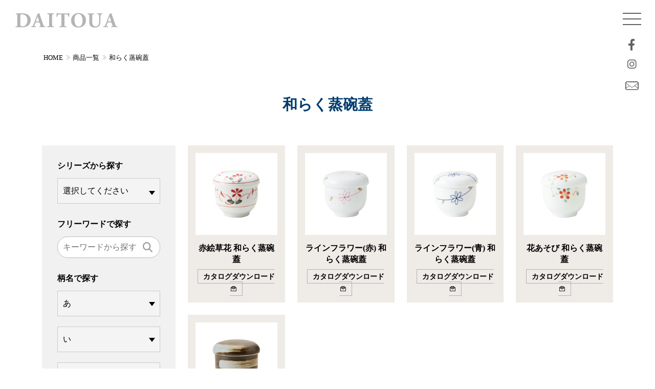

--- FILE ---
content_type: text/html; charset=UTF-8
request_url: https://www.daitoua.co.jp/product/items/%E5%92%8C%E3%82%89%E3%81%8F%E8%92%B8%E7%A2%97%E8%93%8B
body_size: 93300
content:
<!DOCTYPE html><html lang="ja"><head><meta charset="UTF-8" /><meta name="viewport" content="width=device-width, initial-scale=1.0"><meta name="msapplication-TileColor" content="#ffffff"><meta name="msapplication-TileImage" content="https://www.daitoua.co.jp/wp-content/themes/daitoua2023/images/common/icon-144x144.png"><meta name="theme-color" content="#fff"><link rel="icon" type="image/x-icon" href="https://www.daitoua.co.jp/wp-content/themes/daitoua2023/images/common/favicon.ico"><link rel="apple-touch-icon" sizes="180x180" href="https://www.daitoua.co.jp/wp-content/themes/daitoua2023/images/common/apple-touch-icon-180x180.png"><link rel="icon" type="image/png" sizes="192x192" href="https://www.daitoua.co.jp/wp-content/themes/daitoua2023/images/common/android-chrome-192x192.png"><link rel="manifest" href="https://www.daitoua.co.jp/wp-content/themes/daitoua2023/images/common/manifest.json"><meta name="robots" content="index,follow"><meta name='robots' content='index, follow, max-image-preview:large, max-snippet:-1, max-video-preview:-1' /><link media="all" href="https://www.daitoua.co.jp/wp-content/cache/autoptimize/css/autoptimize_7cc032bf44cea6f7d73d5b084f08ecd3.css" rel="stylesheet"><title>和らく蒸碗蓋 アーカイブ | 大東亜窯業株式会社</title><link rel="canonical" href="https://www.daitoua.co.jp/product/items/和らく蒸碗蓋" /><meta property="og:locale" content="ja_JP" /><meta property="og:type" content="article" /><meta property="og:title" content="和らく蒸碗蓋 アーカイブ | 大東亜窯業株式会社" /><meta property="og:url" content="https://www.daitoua.co.jp/product/items/和らく蒸碗蓋" /><meta property="og:site_name" content="大東亜窯業株式会社" /><meta name="twitter:card" content="summary_large_image" /> <script type="application/ld+json" class="yoast-schema-graph">{"@context":"https://schema.org","@graph":[{"@type":"CollectionPage","@id":"https://www.daitoua.co.jp/product/items/%e5%92%8c%e3%82%89%e3%81%8f%e8%92%b8%e7%a2%97%e8%93%8b","url":"https://www.daitoua.co.jp/product/items/%e5%92%8c%e3%82%89%e3%81%8f%e8%92%b8%e7%a2%97%e8%93%8b","name":"和らく蒸碗蓋 アーカイブ | 大東亜窯業株式会社","isPartOf":{"@id":"https://www.daitoua.co.jp/#website"},"primaryImageOfPage":{"@id":"https://www.daitoua.co.jp/product/items/%e5%92%8c%e3%82%89%e3%81%8f%e8%92%b8%e7%a2%97%e8%93%8b#primaryimage"},"image":{"@id":"https://www.daitoua.co.jp/product/items/%e5%92%8c%e3%82%89%e3%81%8f%e8%92%b8%e7%a2%97%e8%93%8b#primaryimage"},"thumbnailUrl":"https://www.daitoua.co.jp/wp-content/uploads/2023/05/852-WAM2.jpg","breadcrumb":{"@id":"https://www.daitoua.co.jp/product/items/%e5%92%8c%e3%82%89%e3%81%8f%e8%92%b8%e7%a2%97%e8%93%8b#breadcrumb"},"inLanguage":"ja"},{"@type":"ImageObject","inLanguage":"ja","@id":"https://www.daitoua.co.jp/product/items/%e5%92%8c%e3%82%89%e3%81%8f%e8%92%b8%e7%a2%97%e8%93%8b#primaryimage","url":"https://www.daitoua.co.jp/wp-content/uploads/2023/05/852-WAM2.jpg","contentUrl":"https://www.daitoua.co.jp/wp-content/uploads/2023/05/852-WAM2.jpg","width":800,"height":800},{"@type":"BreadcrumbList","@id":"https://www.daitoua.co.jp/product/items/%e5%92%8c%e3%82%89%e3%81%8f%e8%92%b8%e7%a2%97%e8%93%8b#breadcrumb","itemListElement":[{"@type":"ListItem","position":1,"name":"ホーム","item":"https://www.daitoua.co.jp/"},{"@type":"ListItem","position":2,"name":"和らく蒸碗蓋"}]},{"@type":"WebSite","@id":"https://www.daitoua.co.jp/#website","url":"https://www.daitoua.co.jp/","name":"大東亜窯業株式会社","description":"やさしいうつわ、うまれるところ。","potentialAction":[{"@type":"SearchAction","target":{"@type":"EntryPoint","urlTemplate":"https://www.daitoua.co.jp/?s={search_term_string}"},"query-input":{"@type":"PropertyValueSpecification","valueRequired":true,"valueName":"search_term_string"}}],"inLanguage":"ja"}]}</script> <link rel="alternate" type="application/rss+xml" title="大東亜窯業株式会社 &raquo; フィード" href="https://www.daitoua.co.jp/feed" /><link rel="alternate" type="application/rss+xml" title="大東亜窯業株式会社 &raquo; コメントフィード" href="https://www.daitoua.co.jp/comments/feed" /><link rel="alternate" type="application/rss+xml" title="大東亜窯業株式会社 &raquo; 和らく蒸碗蓋 形状別 のフィード" href="https://www.daitoua.co.jp/product/items/%e5%92%8c%e3%82%89%e3%81%8f%e8%92%b8%e7%a2%97%e8%93%8b/feed" /><link rel='stylesheet' id='lineawesome-css-css' href='//maxst.icons8.com/vue-static/landings/line-awesome/line-awesome/1.3.0/css/line-awesome.min.css?ver=6.9' type='text/css' media='all' /><link rel='stylesheet' id='fancybox-css-css' href='//cdn.jsdelivr.net/gh/fancyapps/fancybox@3.5.7/dist/jquery.fancybox.min.css?ver=6.9' type='text/css' media='all' /> <script defer type="text/javascript" src="//ajax.googleapis.com/ajax/libs/jquery/3.5.1/jquery.min.js" id="jquery-js"></script>  <script type="application/ld+json">{
    "@context": "https://schema.org",
    "@type": "BreadcrumbList",
    "itemListElement": [
        {
            "@type": "ListItem",
            "position": 1,
            "item": {
                "@id": "https://www.daitoua.co.jp",
                "name": "HOME"
            }
        },
        {
            "@type": "ListItem",
            "position": 2,
            "item": {
                "@id": "https://www.daitoua.co.jp/product",
                "name": "商品一覧"
            }
        },
        {
            "@type": "ListItem",
            "position": 3,
            "item": {
                "@id": "https://www.daitoua.co.jp/product/items/%e5%92%8c%e3%82%89%e3%81%8f%e8%92%b8%e7%a2%97%e8%93%8b",
                "name": "和らく蒸碗蓋"
            }
        }
    ]
}</script> </head><body class="archive tax-items term-688 wp-theme-daitoua2023"><div id="wrapper"><header id="header"><div class="container-field"><div class="row"><div class="wid200px"> <a href="https://www.daitoua.co.jp/"> <img src="https://www.daitoua.co.jp/wp-content/themes/daitoua2023/images/common/logo.svg" alt="和らく蒸碗蓋 アーカイブ | 大東亜窯業株式会社" class="logo"> </a></div></div></div><div class="container-field headerNav"><div class="row"><div id="menu_btn"><div class="menu-trigger"> <span></span> <span></span> <span></span></div></div><div id="menu-snsWaku"><ul class="menu-sns"><li><a href="https://www.facebook.com/daitoayogyo/" target="_blank"><i class="lab la-facebook-f"></i></a></li><li><a href=""><i class="lab la-instagram"></i></a></li><li><a href="https://www.daitoua.co.jp/contact/"><img src="https://www.daitoua.co.jp/wp-content/themes/daitoua2023/images/common/mailIconHeader.svg" class="wid100P"></a></li></ul></div><nav id="nav" class="flex"><ul class="nav"><li id="menu-item-540" class="menu-item menu-item-type-post_type menu-item-object-page menu-item-has-children menu-item-540"><a href="https://www.daitoua.co.jp/about">わたしたちについて</a><ul class="sub-menu"><li id="menu-item-562" class="menu-item menu-item-type-post_type menu-item-object-page menu-item-562"><a href="https://www.daitoua.co.jp/about/president-message">社長メッセージ</a></li><li id="menu-item-561" class="menu-item menu-item-type-post_type menu-item-object-page menu-item-561"><a href="https://www.daitoua.co.jp/about/corporate-philosophy">経営理念／モノづくりマインド</a></li><li id="menu-item-560" class="menu-item menu-item-type-post_type menu-item-object-page menu-item-560"><a href="https://www.daitoua.co.jp/about/philosophy">大東亜共育フィロソフィ</a></li><li id="menu-item-558" class="menu-item menu-item-type-post_type menu-item-object-page menu-item-558"><a href="https://www.daitoua.co.jp/about/development-story">開発ストーリー</a></li><li id="menu-item-7125" class="menu-item menu-item-type-post_type menu-item-object-page menu-item-7125"><a href="https://www.daitoua.co.jp/about/movie">MOVIE</a></li><li id="menu-item-557" class="menu-item menu-item-type-post_type menu-item-object-page menu-item-557"><a href="https://www.daitoua.co.jp/about/company-profile">会社概要</a></li><li id="menu-item-556" class="menu-item menu-item-type-post_type menu-item-object-page menu-item-556"><a href="https://www.daitoua.co.jp/about/access">アクセス</a></li></ul></li><li id="menu-item-496" class="menu-item menu-item-type-custom menu-item-object-custom menu-item-has-children menu-item-496"><a href="#">商品一覧</a><ul class="sub-menu"><li id="menu-item-593" class="menu-item menu-item-type-post_type_archive menu-item-object-product menu-item-593"><a href="https://www.daitoua.co.jp/product">商品一覧</a></li><li id="menu-item-8262" class="menu-item menu-item-type-taxonomy menu-item-object-products menu-item-8262"><a href="https://www.daitoua.co.jp/product/products/new-products">新商品</a></li><li id="menu-item-479" class="menu-item menu-item-type-taxonomy menu-item-object-products menu-item-479"><a href="https://www.daitoua.co.jp/product/products/airindo">藍凜堂</a></li><li id="menu-item-4524" class="menu-item menu-item-type-taxonomy menu-item-object-products menu-item-4524"><a href="https://www.daitoua.co.jp/product/products/functional-tableware">機能のあるうつわ</a></li><li id="menu-item-482" class="menu-item menu-item-type-taxonomy menu-item-object-products menu-item-482"><a href="https://www.daitoua.co.jp/product/products/kids">KIDSシリーズ</a></li><li id="menu-item-480" class="menu-item menu-item-type-taxonomy menu-item-object-products menu-item-480"><a href="https://www.daitoua.co.jp/product/products/usukaru">うすかる</a></li><li id="menu-item-9132" class="menu-item menu-item-type-taxonomy menu-item-object-products menu-item-9132"><a href="https://www.daitoua.co.jp/product/products/mino-works">MINO works</a></li><li id="menu-item-774" class="menu-item menu-item-type-taxonomy menu-item-object-products menu-item-774"><a href="https://www.daitoua.co.jp/product/products/porcelain">磁器</a></li><li id="menu-item-484" class="menu-item menu-item-type-taxonomy menu-item-object-products menu-item-484"><a href="https://www.daitoua.co.jp/product/products/pottery">陶器</a></li><li id="menu-item-483" class="menu-item menu-item-type-taxonomy menu-item-object-products menu-item-483"><a href="https://www.daitoua.co.jp/product/products/only-one">Only碗 Collection</a></li><li id="menu-item-7651" class="menu-item menu-item-type-taxonomy menu-item-object-products menu-item-7651"><a href="https://www.daitoua.co.jp/product/products/shape-sample">形状見本</a></li><li id="menu-item-486" class="menu-item menu-item-type-taxonomy menu-item-object-products menu-item-486"><a href="https://www.daitoua.co.jp/product/products/oishii-omise">“繁盛店”のためのうつわ<br />おいしいお店</a></li><li id="menu-item-487" class="menu-item menu-item-type-taxonomy menu-item-object-products menu-item-487"><a href="https://www.daitoua.co.jp/product/products/okaruno-kimochi">新軽量強化磁器 <br />「おかるのキモチ。」</a></li><li id="menu-item-7126" class="menu-item menu-item-type-post_type menu-item-object-page menu-item-7126"><a href="https://www.daitoua.co.jp/gallery">イメージギャラリー</a></li></ul></li><li id="menu-item-541" class="menu-item menu-item-type-post_type menu-item-object-page menu-item-541"><a href="https://www.daitoua.co.jp/recruit">RECRUIT</a></li><li id="menu-item-8214" class="menu-item menu-item-type-custom menu-item-object-custom menu-item-8214"><a href="https://www.daitoua.co.jp/user_login">ユーザーログイン</a></li><li><form method="get" class="searchform" action="https://www.daitoua.co.jp/"> <input type="text" placeholder="キーワードから探す" name="s" class="searchfield" value="" /> <input type="submit" value="" alt="検索" title="検索" class="searchsubmit"></form></li></ul><div class="subNaviBack"><ul class="subNavi"><li id="menu-item-491" class="menu-item menu-item-type-post_type menu-item-object-page menu-item-491"><a href="https://www.daitoua.co.jp/contact">お問い合わせ</a></li><li id="menu-item-493" class="menu-item menu-item-type-post_type menu-item-object-page menu-item-493"><a href="https://www.daitoua.co.jp/privacy">個人情報保護方針</a></li><li id="menu-item-494" class="menu-item menu-item-type-post_type menu-item-object-page menu-item-494"><a href="https://www.daitoua.co.jp/sitemap">サイトマップ</a></li></ul></div></nav><div class="overlay"></div></div></div></header><div class="container"><div class="singleMargine"><div id="breadcrumb"><ol><li><a href="https://www.daitoua.co.jp">HOME</a></li><li><a href="https://www.daitoua.co.jp/product">商品一覧</a></li><li><a href="https://www.daitoua.co.jp/product/items/%e5%92%8c%e3%82%89%e3%81%8f%e8%92%b8%e7%a2%97%e8%93%8b">和らく蒸碗蓋</a></li></ol></div></div></div><div class="container"><div class="row justify-content-center g-4"><div class="col-12 col-sm-12 col-md-12 col-lg-12 col-xl-12 col-xxl-12 ac"><h1 class="productH1">和らく蒸碗蓋</h1></div></div></div><div class="container" id="productCat"><div class="row g-4"><div class="col-12 col-sm-12 col-md-12 col-lg-3 col-xl-3 col-xxl-3 order-2 order-sm-2 order-md-2 order-lg-1 order-xl-1 order-xxl-1"><div class="sideMenu"><h4 class="sideH4">シリーズから探す</h4><div class="cf7__select pb10"><select name="select" onChange="location.href=value;"><option>選択してください</option><option value="https://www.daitoua.co.jp/product/products/new-products">新商品</option><option value="https://www.daitoua.co.jp/product/products/airindo">藍凜堂</option><option value="https://www.daitoua.co.jp/product/products/functional-tableware">機能のあるうつわ</option><option value="https://www.daitoua.co.jp/product/products/kids">KIDSシリーズ</option><option value="https://www.daitoua.co.jp/product/products/usukaru">うすかる</option><option value="https://www.daitoua.co.jp/product/products/mino-works">MINO works</option><option value="https://www.daitoua.co.jp/product/products/porcelain">磁器</option><option value="https://www.daitoua.co.jp/product/products/pottery">陶器</option><option value="https://www.daitoua.co.jp/product/products/only-one">Only碗 Collection</option><option value="https://www.daitoua.co.jp/product/products/shape-sample">形状見本</option><option value="https://www.daitoua.co.jp/product/products/oishii-omise">“繁盛店”のためのうつわ：おいしいお店</option><option value="https://www.daitoua.co.jp/product/products/okaruno-kimochi">新軽量強化磁器：「おかるのキモチ。」</option></select></div><h4 class="sideH4">フリーワードで探す</h4><form method="get" class="searchform2" action="https://www.daitoua.co.jp/"> <input type="text" placeholder="キーワードから探す" name="s" class="searchfield2" value=""" /> <input type="hidden" name="post_type" value="product"> <input type="submit" value="" alt="検索" title="検索" class="searchsubmit2"></form><h4 class="sideH4">柄名で探す</h4><div class="cf7__select"><form name="formlink"> <select name="selectlink" class="selectlink" onchange="if(document.formlink.selectlink.value){location.href=document.formlink.selectlink.value;}"><option>あ</option><option value="https://www.daitoua.co.jp/product/patternw/aik">藍唐草</option><option value="https://www.daitoua.co.jp/product/patternw/amo">藍菊紋</option><option value="https://www.daitoua.co.jp/product/patternw/%e8%97%8d%e5%b0%8f%e8%8a%b1">藍小花</option><option value="https://www.daitoua.co.jp/product/patternw/asy">藍祥瑞</option><option value="https://www.daitoua.co.jp/product/patternw/%e8%97%8d%e8%8d%89%e8%8a%b1">藍草花</option><option value="https://www.daitoua.co.jp/product/patternw/%e8%97%8d%e6%9f%93%e5%94%90%e8%8d%89">藍染唐草</option><option value="https://www.daitoua.co.jp/product/patternw/%e8%97%8d%e6%9f%93%e5%94%90%e8%8d%89%e5%86%85%e9%9d%92%e5%b7%bb">藍染唐草内青巻</option><option value="https://www.daitoua.co.jp/product/patternw/%e8%97%8d%e6%9f%93%e8%8d%89%e8%8a%b1">藍染草花</option><option value="https://www.daitoua.co.jp/product/patternw/%e8%97%8d%e6%9f%93%e3%81%9f%e3%81%93%e5%94%90%e8%8d%89">藍染たこ唐草</option><option value="https://www.daitoua.co.jp/product/patternw/%e8%97%8d%e5%8d%81%e8%8d%89%e9%9d%92">藍十草(青)</option><option value="https://www.daitoua.co.jp/product/patternw/ain">藍なずな</option><option value="https://www.daitoua.co.jp/product/patternw/ark">藍凛唐草</option><option value="https://www.daitoua.co.jp/product/patternw/%e9%9d%92">青</option><option value="https://www.daitoua.co.jp/product/patternw/%e8%b5%a4">赤</option><option value="https://www.daitoua.co.jp/product/patternw/%e8%b5%a4%e7%b5%b5%e3%81%86%e3%81%95%e3%81%8e">赤絵うさぎ</option><option value="https://www.daitoua.co.jp/product/patternw/%e8%b5%a4%e7%b5%b5%e8%8d%89%e8%8a%b1">赤絵草花</option><option value="https://www.daitoua.co.jp/product/patternw/%e8%b5%a4%e7%a0%94%ef%bc%88%e3%81%82%e3%81%8b%e3%81%a8%e3%81%8e%ef%bc%89">赤研（あかとぎ）</option><option value="https://www.daitoua.co.jp/product/patternw/%e8%b5%a4%e9%87%89">赤釉</option><option value="https://www.daitoua.co.jp/product/patternw/%e9%ba%bb%e3%81%ae%e8%91%89%e3%82%a2%e3%83%b3%e3%83%90%e3%83%bc">麻の葉アンバー</option><option value="https://www.daitoua.co.jp/product/patternw/%e9%ba%bb%e3%81%ae%e8%91%89%e3%82%aa%e3%83%aa%e3%83%bc%e3%83%96">麻の葉オリーブ</option><option value="https://www.daitoua.co.jp/product/patternw/%e9%ba%bb%e3%81%ae%e8%91%89%e3%83%91%e3%82%b9%e3%83%86%e3%83%ab%e3%83%92%e3%83%af">麻の葉パステルヒワ</option><option value="https://www.daitoua.co.jp/product/patternw/%e9%ba%bb%e3%81%ae%e8%91%89%e3%83%91%e3%82%b9%e3%83%86%e3%83%ab%e3%83%94%e3%83%b3%e3%82%af">麻の葉パステルピンク</option><option value="https://www.daitoua.co.jp/product/patternw/%e9%ba%bb%e3%81%ae%e8%91%89%e3%83%96%e3%83%a9%e3%82%a6%e3%83%b3">麻の葉ブラウン</option><option value="https://www.daitoua.co.jp/product/patternw/%e3%82%a2%e3%83%8b%e3%83%9e%e3%83%ab%e3%83%95%e3%82%a7%e3%82%a4%e3%82%b9">アニマルフェイス</option><option value="https://www.daitoua.co.jp/product/patternw/%e7%b6%b2%e7%9b%ae%e5%b0%8f%e8%8a%b1%e8%b5%a4">網目小花(赤)</option><option value="https://www.daitoua.co.jp/product/patternw/%e7%b6%b2%e7%9b%ae%e5%b0%8f%e8%8a%b1%ef%bc%88%e8%b5%a4%ef%bc%89">網目小花（赤）</option><option value="https://www.daitoua.co.jp/product/patternw/%e7%b6%b2%e7%9b%ae%e5%b0%8f%e8%8a%b1%e3%83%92%e3%83%af">網目小花(ヒワ)</option><option value="https://www.daitoua.co.jp/product/patternw/%e7%b6%b2%e7%9b%ae%e5%b0%8f%e8%8a%b1%ef%bc%88%e3%83%92%e3%83%af%ef%bc%89">網目小花（ヒワ）</option><option value="https://www.daitoua.co.jp/product/patternw/%e3%81%82%e3%82%84%ef%bc%88%e3%82%a2%e3%83%a1%ef%bc%89">あや（アメ）</option><option value="https://www.daitoua.co.jp/product/patternw/%e3%81%82%e3%82%84%ef%bc%88%e7%99%bd%ef%bc%89">あや（白）</option><option value="https://www.daitoua.co.jp/product/patternw/%e3%81%82%e3%82%84%ef%bc%88%e3%83%ab%e3%83%aa%ef%bc%89">あや（ルリ）</option><option value="https://www.daitoua.co.jp/product/patternw/%e3%82%a2%e3%83%b3%e3%83%90%e3%83%bc">アンバー</option><option value="https://www.daitoua.co.jp/?s=%E8%B5%A4%E9%89%84&post_type=product">赤鉄</option><option value="https://www.daitoua.co.jp/?s=%E3%81%82%E3%81%BE%E3%81%AD%E3%83%92%E3%83%AF&post_type=product">あまね ヒワ</option><option value="https://www.daitoua.co.jp/?s=%E3%81%82%E3%81%BE%E3%81%AD%E6%A1%9C&post_type=product">あまね 桜　</option><option value="https://www.daitoua.co.jp/?s=%E3%81%82%E3%81%BE%E3%81%AD%E7%99%BD&post_type=product">あまね 白</option><option value="https://www.daitoua.co.jp/?s=%E3%81%82%E3%81%BE%E3%81%AD%E7%91%A0%E7%92%83&post_type=product">あまね 瑠璃</option><option value="https://www.daitoua.co.jp/?s=%E3%81%82%E3%81%BE%E3%81%AD%E6%B0%B4%E8%89%B2&post_type=product">あまね 水色</option><option value="https://www.daitoua.co.jp/?s=%E3%81%82%E3%81%BE%E3%81%AD%E9%BB%92&post_type=product">あまね 黒</option> </select></form></div><div class="cf7__select"><form name="formlink01"> <select name="selectlink01" class="selectlink" onchange="if(document.formlink01.selectlink01.value){location.href=document.formlink01.selectlink01.value;}"><option>い</option><option value="https://www.daitoua.co.jp/product/patternw/家康">家康</option><option value="https://www.daitoua.co.jp/product/patternw/eg%e6%b8%95%e9%87%91">EG渕金</option><option value="https://www.daitoua.co.jp/product/patternw/eg%e6%b8%95%e9%8a%80">EG渕銀</option><option value="https://www.daitoua.co.jp/product/patternw/%e3%82%a4%e3%82%a8%e3%83%ad%e3%83%bc">イエロー</option><option value="https://www.daitoua.co.jp/product/patternw/%e7%b3%b8%e7%ad%8b%e5%b8%82%e6%9d%be">糸筋市松</option><option value="https://www.daitoua.co.jp/product/patternw/ihk">伊万里花唐草</option><option value="https://www.daitoua.co.jp/product/patternw/isk">岩草花</option><option value="https://www.daitoua.co.jp/product/patternw/ibo">岩牡丹</option><option value="https://www.daitoua.co.jp/product/patternw/%e3%82%a4%e3%83%b3%e3%83%87%e3%82%a3%e3%82%b4">インディゴ</option> </select></form></div><div class="cf7__select"><form name="formlink02"> <select name="selectlink02" class="selectlink" onchange="if(document.formlink02.selectlink02.value){location.href=document.formlink02.selectlink02.value;}"><option>う</option><option value="https://www.daitoua.co.jp/product/patternw/%e6%b8%a6%e7%b4%8b">渦紋</option><option value="https://www.daitoua.co.jp/product/patternw/usy">梅祥瑞</option><option value="https://www.daitoua.co.jp/product/patternw/%e6%a2%85%e5%8d%83%e9%b3%a5">梅千鳥</option><option value="https://www.daitoua.co.jp/product/patternw/%e3%82%a6%e3%83%a9%e3%83%8c%e3%82%b9">ウラヌス</option><option value="https://www.daitoua.co.jp/product/patternw/%e3%82%a6%e3%83%ab%e3%83%9f%e4%b9%be%e6%bc%86%e3%83%8e%e3%83%b3%e3%82%b9%e3%83%aa%e3%83%83%e3%83%97">ウルミ乾漆ノンスリップ</option><option value="https://www.daitoua.co.jp/product/patternw/unr">雲竜唐草</option> </select></form></div><div class="cf7__select"><form name="formlink03"> <select name="selectlink03" class="selectlink" onchange="if(document.formlink03.selectlink03.value){location.href=document.formlink03.selectlink03.value;}"><option>え</option><option value="https://www.daitoua.co.jp/product/patternw/az%e7%99%bd">AZ(白)</option><option value="https://www.daitoua.co.jp/product/patternw/%e7%ac%91%e9%a1%94%e3%82%a8%e3%83%b3%e3%83%89%e3%82%a6">笑顔エンドウ</option><option value="https://www.daitoua.co.jp/product/patternw/%e7%ac%91%e9%a1%94%e3%82%b5%e3%82%af%e3%83%a9%e3%83%b3%e3%83%9c">笑顔サクランボ</option><option value="https://www.daitoua.co.jp/product/patternw/ebi">エビ</option><option value="https://www.daitoua.co.jp/product/patternw/m%e8%97%8d%e5%b0%8f%e8%8a%b1">M藍小花</option><option value="https://www.daitoua.co.jp/product/patternw/m%e8%97%8d%e5%b0%8f%e8%8a%b1-%e7%b2%92%e3%80%85">M藍小花 粒々</option><option value="https://www.daitoua.co.jp/product/patternw/m%e8%97%8d%e3%81%a4%e3%81%a5%e3%82%8a">M藍つづり</option><option value="https://www.daitoua.co.jp/product/patternw/m%e3%81%82%e3%81%98%e3%81%95%e3%81%84">Mあじさい</option><option value="https://www.daitoua.co.jp/product/patternw/m%e8%89%b2%e7%b5%b5%e6%b3%a2%e5%94%90%e8%8d%89">M色絵波唐草</option><option value="https://www.daitoua.co.jp/product/patternw/m%e9%bb%84%e3%81%aa%e3%81%9a%e3%81%aa">M黄なずな</option><option value="https://www.daitoua.co.jp/product/patternw/m%e3%82%af%e3%83%aa%e3%83%bc%e3%83%a0">Mクリーム</option><option value="https://www.daitoua.co.jp/product/patternw/m%e6%a1%9c">M桜</option><option value="https://www.daitoua.co.jp/product/patternw/m%e5%b1%b1%e8%8c%b6%e8%8a%b1">M山茶花</option><option value="https://www.daitoua.co.jp/product/patternw/m%e4%b8%89%e8%89%b2%e5%8d%81%e8%8d%89">M三色十草</option><option value="https://www.daitoua.co.jp/product/patternw/m%e6%97%ac%e8%8f%9c">M旬菜</option><option value="https://www.daitoua.co.jp/product/patternw/m%e7%99%bd">M白</option><option value="https://www.daitoua.co.jp/product/patternw/m%e7%b7%9a%e5%94%90%e8%8d%89%e8%b5%a4">M線唐草赤</option><option value="https://www.daitoua.co.jp/product/patternw/m%e7%b7%9a%e5%94%90%e8%8d%89">M線唐草</option><option value="https://www.daitoua.co.jp/product/patternw/m%e7%b7%9a%e5%94%90%e8%8d%89%e9%9d%92">M線唐草青</option><option value="https://www.daitoua.co.jp/product/patternw/m%e6%97%a9%e6%98%a5%e9%9d%92">M早春(青)</option><option value="https://www.daitoua.co.jp/product/patternw/m%e6%97%a9%e6%98%a5%e8%b5%a4">M早春(赤)</option><option value="https://www.daitoua.co.jp/product/patternw/m%e3%81%a4%e3%82%8b%e8%91%b5%e9%9d%92">Mつる葵(青)</option><option value="https://www.daitoua.co.jp/product/patternw/m%e3%81%a4%e3%82%8b%e8%91%b5%e9%9d%92%e5%86%85%e9%9d%92%e5%b7%bb">Mつる葵(青)内青巻</option><option value="https://www.daitoua.co.jp/product/patternw/m%e3%81%a4%e3%82%8b%e8%91%b5%e9%9d%92%e5%86%85%e9%9d%92%e5%b7%bb-%e7%b2%92%e3%80%85">Mつる葵(青)内青巻 粒々</option><option value="https://www.daitoua.co.jp/product/patternw/m%e3%81%a4%e3%82%8b%e8%91%b5%e9%9d%92%e7%b2%92%e3%80%85">Mつる葵(青)粒々</option><option value="https://www.daitoua.co.jp/product/patternw/m%e3%81%a4%e3%82%8b%e8%91%b5%e8%b5%a4">Mつる葵(赤)</option><option value="https://www.daitoua.co.jp/product/patternw/m%e3%81%a4%e3%82%8b%e8%91%b5%e8%b5%a4%e5%86%85%e8%b5%a4%e5%b7%bb">Mつる葵(赤)内赤巻</option><option value="https://www.daitoua.co.jp/product/patternw/m%e3%81%a4%e3%82%8b%e8%91%b5%e8%b5%a4%e5%86%85%e8%b5%a4%e5%b7%bb-%e7%b2%92%e3%80%85">Mつる葵(赤)内赤巻 粒々</option><option value="https://www.daitoua.co.jp/product/patternw/m%e3%81%a4%e3%82%8b%e8%91%b5%e8%b5%a4%e7%b2%92%e3%80%85">Mつる葵(赤)粒々</option><option value="https://www.daitoua.co.jp/product/patternw/m%e5%94%90%e8%be%9b%e5%ad%90">M唐辛子</option><option value="https://www.daitoua.co.jp/product/patternw/m%e8%8a%b1%e5%9c%92">M花園</option><option value="https://www.daitoua.co.jp/product/patternw/m%e8%8a%b1%e3%81%a1%e3%82%89%e3%81%97">M花ちらし</option><option value="https://www.daitoua.co.jp/product/patternw/m%e8%8a%b1%e3%81%ae%e6%b5%b7%e9%9d%92">M花の海(青)</option><option value="https://www.daitoua.co.jp/product/patternw/m%e8%8a%b1%e3%81%ae%e6%b5%b7%e8%b5%a4">M花の海(赤)</option><option value="https://www.daitoua.co.jp/product/patternw/m%e3%81%b6%e3%81%a9%e3%81%86">Mぶどう</option><option value="https://www.daitoua.co.jp/product/patternw/m%e3%83%95%e3%83%a9%e3%83%af%e3%83%bc%e3%83%a9%e3%82%a4%e3%83%b3">Mフラワーライン</option><option value="https://www.daitoua.co.jp/product/patternw/m%e7%b4%b0%e5%8d%81%e8%8d%89">M細十草</option><option value="https://www.daitoua.co.jp/product/patternw/m%e5%b1%b1%e8%90%a9">M山萩</option><option value="https://www.daitoua.co.jp/product/patternw/elcyc%e3%82%b0%e3%83%ac%e3%83%bc">ELCYCグレー</option><option value="https://www.daitoua.co.jp/product/patternw/elcyc%e3%82%b4%e3%82%b9%e5%b7%bb">ELCYCゴス巻</option><option value="https://www.daitoua.co.jp/product/patternw/elcyc%e3%83%94%e3%83%b3%e3%82%af">ELCYCピンク</option><option value="https://www.daitoua.co.jp/product/patternw/elcyc%e3%83%99%e3%83%bc%e3%82%b8%e3%83%a5">ELCYCベージュ</option> </select></form></div><div class="cf7__select"><form name="formlink04"> <select name="selectlink04" class="selectlink" onchange="if(document.formlink04.selectlink04.value){location.href=document.formlink04.selectlink04.value;}"><option>お</option><option value="https://www.daitoua.co.jp/product/patternw/%e3%82%aa%e3%83%bc%e3%83%a9%e3%83%b3%e3%83%89">オーランド</option><option value="https://www.daitoua.co.jp/product/patternw/%e8%a6%aa%e5%ad%90%e5%b9%b2%e6%94%af-%e6%88%8c%e3%81%84%e3%81%ac">親子干支 戌(いぬ)</option><option value="https://www.daitoua.co.jp/product/patternw/%e8%a6%aa%e5%ad%90%e5%b9%b2%e6%94%af-%e4%ba%a5%e3%81%84%e3%81%ae%e3%81%97%e3%81%97">親子干支 亥(いのしし)</option><option value="https://www.daitoua.co.jp/product/patternw/%e8%a6%aa%e5%ad%90%e5%b9%b2%e6%94%af-%e5%8d%af%e3%81%86%e3%81%95%e3%81%8e">親子干支 卯(うさぎ)</option><option value="https://www.daitoua.co.jp/product/patternw/%e8%a6%aa%e5%ad%90%e5%b9%b2%e6%94%af-%e4%b8%91%e3%81%86%e3%81%97">親子干支 丑(うし)</option><option value="https://www.daitoua.co.jp/product/patternw/%e8%a6%aa%e5%ad%90%e5%b9%b2%e6%94%af-%e5%8d%88%e3%81%86%e3%81%be">親子干支 午(うま)</option><option value="https://www.daitoua.co.jp/product/patternw/%e8%a6%aa%e5%ad%90%e5%b9%b2%e6%94%af-%e7%94%b3%e3%81%95%e3%82%8b">親子干支 申(さる)</option><option value="https://www.daitoua.co.jp/product/patternw/%e8%a6%aa%e5%ad%90%e5%b9%b2%e6%94%af-%e8%be%b0%e3%81%9f%e3%81%a4">親子干支 辰(たつ)</option><option value="https://www.daitoua.co.jp/product/patternw/%e8%a6%aa%e5%ad%90%e5%b9%b2%e6%94%af-%e5%af%85%e3%81%a8%e3%82%89">親子干支 寅(とら)</option><option value="https://www.daitoua.co.jp/product/patternw/%e8%a6%aa%e5%ad%90%e5%b9%b2%e6%94%af-%e9%85%89%e3%81%a8%e3%82%8a">親子干支 酉(とり)</option><option value="https://www.daitoua.co.jp/product/patternw/%e8%a6%aa%e5%ad%90%e5%b9%b2%e6%94%af-%e5%ad%90%e3%81%ad%e3%81%9a%e3%81%bf">親子干支 子(ねずみ)</option><option value="https://www.daitoua.co.jp/product/patternw/%e8%a6%aa%e5%ad%90%e5%b9%b2%e6%94%af-%e6%9c%aa%e3%81%b2%e3%81%a4%e3%81%98">親子干支 未(ひつじ)</option><option value="https://www.daitoua.co.jp/product/patternw/%e8%a6%aa%e5%ad%90%e5%b9%b2%e6%94%af-%e5%b7%b3%e3%81%b8%e3%81%b3">親子干支 巳(へび)</option><option value="https://www.daitoua.co.jp/product/patternw/%e8%a6%aa%e5%ad%90%e3%81%8b%e3%81%b6">親子かぶ</option><option value="https://www.daitoua.co.jp/product/patternw/%e7%b9%94%e9%83%a8">織部</option><option value="https://www.daitoua.co.jp/product/patternw/%e3%82%aa%e3%83%ac%e3%83%b3%e3%82%b8">オレンジ</option><option value="https://www.daitoua.co.jp/?s=%E3%82%AA%E3%83%95%E3%83%96%E3%83%A9%E3%83%83%E3%82%AF&post_type=product">オフブラック</option> </select></form></div><div class="cf7__select"><form name="formlink05"> <select name="selectlink05" class="selectlink" onchange="if(document.formlink05.selectlink05.value){location.href=document.formlink05.selectlink05.value;}"><option>か</option><option value="https://www.daitoua.co.jp/product/patternw/ktk">花鳥唐草</option><option value="https://www.daitoua.co.jp/product/patternw/kbb">かぶら</option><option value="https://www.daitoua.co.jp/product/patternw/kai">唐草伊万里</option><option value="https://www.daitoua.co.jp/product/patternw/kam">唐草花紋</option><option value="https://www.daitoua.co.jp/product/patternw/kas">唐草祥瑞</option><option value="https://www.daitoua.co.jp/product/patternw/%e5%94%90%e8%8d%89%e5%8d%83%e9%b3%a5">唐草千鳥</option><option value="https://www.daitoua.co.jp/product/patternw/%e3%82%ab%e3%83%a9%e3%83%95%e3%83%abship">カラフルship</option> </select></form></div><div class="cf7__select"><form name="formlink06"> <select name="selectlink06" class="selectlink" onchange="if(document.formlink06.selectlink06.value){location.href=document.formlink06.selectlink06.value;}"><option>き</option><option value="https://www.daitoua.co.jp/product/patternw/%e9%bb%84">黄</option><option value="https://www.daitoua.co.jp/product/patternw/%e8%8f%8a%e5%9e%8b%e7%99%bd">菊型(白)</option><option value="https://www.daitoua.co.jp/product/patternw/%e8%8f%8a%e5%9e%8b%e7%99%bd%e3%81%86%e3%81%ae%e3%81%b5">菊型(白うのふ)</option><option value="https://www.daitoua.co.jp/product/patternw/%e8%8f%8a%e5%9e%8b%e9%9d%92%e7%a3%81">菊型(青磁)</option><option value="https://www.daitoua.co.jp/product/patternw/%e8%8f%8a%e5%9e%8b%e3%83%ab%e3%83%aa%e3%81%86%e3%81%ae%e3%81%b5">菊型(ルリうのふ)</option><option value="https://www.daitoua.co.jp/product/patternw/kik">菊唐草</option><option value="https://www.daitoua.co.jp/product/patternw/%e9%bb%84%e3%81%aa%e3%81%9a%e3%81%aa">黄なずな</option><option value="https://www.daitoua.co.jp/product/patternw/%e4%ba%ac%e5%94%90%e8%8d%89%e9%9d%92">京唐草青</option><option value="https://www.daitoua.co.jp/product/patternw/%e4%ba%ac%e6%a1%9c">京桜</option><option value="https://www.daitoua.co.jp/product/patternw/%e9%87%91%e9%ad%9a">金魚</option><option value="https://www.daitoua.co.jp/product/patternw/%e9%87%91%e5%bd%a9">金彩</option><option value="https://www.daitoua.co.jp/product/patternw/%e9%8a%80%e5%bd%a9">銀彩</option><option value="https://www.daitoua.co.jp/product/patternw/%e9%87%91%e5%bd%a9%e3%81%86%e3%82%8d%e3%81%93%e7%b4%8b-%e8%b5%a4">金彩うろこ紋 赤</option><option value="https://www.daitoua.co.jp/product/patternw/%e9%8a%80%e5%bd%a9%e3%81%86%e3%82%8d%e3%81%93%e7%b4%8b-%e8%b5%a4">銀彩うろこ紋 赤</option><option value="https://www.daitoua.co.jp/product/patternw/%e9%87%91%e5%bd%a9%e3%81%86%e3%82%8d%e3%81%93%e7%b4%8b-%e9%bb%92">金彩うろこ紋 黒</option><option value="https://www.daitoua.co.jp/product/patternw/%e9%8a%80%e5%bd%a9%e3%81%86%e3%82%8d%e3%81%93%e7%b4%8b-%e9%bb%92">銀彩うろこ紋 黒</option><option value="https://www.daitoua.co.jp/product/patternw/%e9%87%91%e5%bd%a9%e9%bb%92%e8%8c%b6">金彩黒茶</option><option value="https://www.daitoua.co.jp/product/patternw/%e9%8a%80%e5%bd%a9%e9%bb%92%e8%8c%b6">銀彩黒茶</option><option value="https://www.daitoua.co.jp/product/patternw/%e9%87%91%e5%bd%a9%e3%82%b9%e3%83%8e%e3%83%bc">金彩スノー</option><option value="https://www.daitoua.co.jp/product/patternw/%e9%8a%80%e5%bd%a9%e3%82%b9%e3%83%8e%e3%83%bc">銀彩スノー</option><option value="https://www.daitoua.co.jp/product/patternw/%e9%87%91%e5%bd%a9%e5%a4%a7%e6%96%87%e5%ad%97">金彩大文字</option><option value="https://www.daitoua.co.jp/product/patternw/%e9%8a%80%e5%bd%a9%e5%a4%a7%e6%96%87%e5%ad%97">銀彩大文字</option><option value="https://www.daitoua.co.jp/product/patternw/%e9%87%91%e5%bd%a9%e3%83%ab%e3%83%aa">金彩ルリ</option><option value="https://www.daitoua.co.jp/product/patternw/%e9%8a%80%e5%bd%a9%e3%83%ab%e3%83%aa">銀彩ルリ</option> </select></form></div><div class="cf7__select"><form name="formlink07"> <select name="selectlink07" class="selectlink" onchange="if(document.formlink07.selectlink07.value){location.href=document.formlink07.selectlink07.value;}"><option>く</option><option value="https://www.daitoua.co.jp/product/patternw/クマ">クマ</option><option value="https://www.daitoua.co.jp/product/patternw/%e3%81%8f%e3%81%98%e3%82%89%e3%81%ae%e3%83%88%e3%83%a0%e3%81%95%e3%82%93">くじらのトムさん</option><option value="https://www.daitoua.co.jp/product/patternw/%e3%82%af%e3%83%9e%e3%81%a8%e3%81%94%e3%81%af%e3%82%93">クマとごはん</option><option value="https://www.daitoua.co.jp/product/patternw/%e3%82%b0%e3%83%aa%e3%83%bc%e3%83%b3%e3%82%ac%e3%83%bc%e3%83%87%e3%83%b3">グリーンガーデン</option><option value="https://www.daitoua.co.jp/product/patternw/%e3%82%b0%e3%83%aa%e3%83%bc%e3%83%b3%e4%b9%be%e6%bc%86%e3%83%8e%e3%83%b3%e3%82%b9%e3%83%aa%e3%83%83%e3%83%97">グリーン乾漆ノンスリップ</option><option value="https://www.daitoua.co.jp/product/patternw/%e3%82%b0%e3%83%aa%e3%83%bc%e3%83%b3%e5%90%b9%e3%81%8d">グリーン吹き</option><option value="https://www.daitoua.co.jp/product/patternw/%e9%bb%92">黒</option><option value="https://www.daitoua.co.jp/product/patternw/%e9%bb%92%e4%b9%be%e6%bc%86%e3%83%8e%e3%83%b3%e3%82%b9%e3%83%aa%e3%83%83%e3%83%97">黒乾漆ノンスリップ</option><option value="https://www.daitoua.co.jp/product/patternw/%e9%bb%92%e8%8c%b6">黒茶</option><option value="https://www.daitoua.co.jp/product/patternw/%e9%bb%92%e7%a0%94%ef%bc%88%e3%81%8f%e3%82%8d%e3%81%a8%e3%81%8e%ef%bc%89">黒研（くろとぎ）</option><option value="https://www.daitoua.co.jp/product/patternw/%e9%bb%92%e3%83%9e%e3%83%83%e3%83%88">黒マット</option><option value="https://www.daitoua.co.jp/product/patternw/%e9%bb%92%e9%87%89">黒釉</option> </select></form></div><div class="cf7__select"><form name="formlink39"> <select name="selectlink39" class="selectlink" onchange="if(document.formlink39.selectlink39.value){location.href=document.formlink39.selectlink39.value;}"><option>け</option><option value="https://www.daitoua.co.jp/product/patternw/謙信">謙信</option> </select></form></div><div class="cf7__select"><form name="formlink08"> <select name="selectlink08" class="selectlink" onchange="if(document.formlink08.selectlink08.value){location.href=document.formlink08.selectlink08.value;}"><option>こ</option><option value="https://www.daitoua.co.jp/product/patternw/kso">格子草紋</option><option value="https://www.daitoua.co.jp/product/patternw/khm">格子花紋</option><option value="https://www.daitoua.co.jp/product/patternw/krs">高麗草花</option><option value="https://www.daitoua.co.jp/product/patternw/kka">小菊唐草</option><option value="https://www.daitoua.co.jp/product/patternw/%e5%91%89%e9%a0%88%e6%b5%81%e3%81%97">呉須流し</option><option value="https://www.daitoua.co.jp/product/patternw/%e5%91%89%e9%a0%88%e5%88%b7%e6%af%9b">呉須刷毛</option><option value="https://www.daitoua.co.jp/product/patternw/%e3%82%b4%e3%82%b9%e5%b7%bb%e9%9d%92">ゴス巻(青)</option><option value="https://www.daitoua.co.jp/product/patternw/%e3%82%b4%e3%82%b9%e5%b7%bb%e7%b7%91">ゴス巻(緑)</option><option value="https://www.daitoua.co.jp/product/patternw/%e5%8f%a4%e6%9f%93%e8%97%8d%e5%b0%8f%e8%8a%b1">古染藍小花</option><option value="https://www.daitoua.co.jp/product/patternw/%e5%8f%a4%e6%9f%93%e5%94%90%e8%8d%89">古染唐草</option><option value="https://www.daitoua.co.jp/product/patternw/%e5%8f%a4%e6%9f%93%e5%bd%a9%e8%8f%af">古染彩華</option><option value="https://www.daitoua.co.jp/product/patternw/%e5%8f%a4%e6%9f%93%e5%8d%81%e5%ad%97%e6%a0%bc%e5%ad%90">古染十字格子</option><option value="https://www.daitoua.co.jp/product/patternw/%e5%8f%a4%e6%9f%93%e3%83%91%e3%83%83%e3%83%81%e3%83%af%e3%83%bc%e3%82%af">古染パッチワーク</option><option value="https://www.daitoua.co.jp/product/patternw/%e5%8f%a4%e6%9f%93%e3%83%9c%e3%83%bc%e3%83%80%e3%83%bc">古染ボーダー</option><option value="https://www.daitoua.co.jp/product/patternw/%e5%8f%a4%e6%9f%93%e5%85%ab%e9%87%8d%e5%8d%81%e8%8d%89">古染八重十草</option><option value="https://www.daitoua.co.jp/product/patternw/%e5%8f%a4%e6%9f%93%e7%9f%a2%e7%be%bd">古染矢羽</option><option value="https://www.daitoua.co.jp/product/patternw/%e6%9c%a8%e7%ab%8b">木立</option><option value="https://www.daitoua.co.jp/product/patternw/%e6%9c%a8%e3%81%ae%e5%ae%9f%e9%9d%92">木の実(青)</option><option value="https://www.daitoua.co.jp/product/patternw/%e3%81%93%e3%81%ae%e5%ae%9f%e9%9d%92">この実(青)</option><option value="https://www.daitoua.co.jp/product/patternw/%e3%81%93%e3%81%ae%e5%ae%9f%e9%9d%92%e5%86%85%e9%9d%92%e5%b7%bb">この実(青)内青巻</option><option value="https://www.daitoua.co.jp/product/patternw/%e3%81%93%e3%81%ae%e5%ae%9f%e8%b5%a4">この実(赤)</option><option value="https://www.daitoua.co.jp/product/patternw/%e6%9c%a8%e3%81%ae%e5%ae%9f%e8%b5%a4">木の実(赤)</option><option value="https://www.daitoua.co.jp/product/patternw/%e3%81%93%e3%81%ae%e5%ae%9f%e8%b5%a4%e5%86%85%e8%b5%a4%e5%b7%bb">この実(赤)内赤巻</option><option value="https://www.daitoua.co.jp/product/patternw/kbk">小花唐草</option><option value="https://www.daitoua.co.jp/product/patternw/%e5%b0%8f%e8%8a%b1%e3%81%a4%e3%82%8b%e5%94%90%e8%8d%89%e8%b5%a4">小花つる唐草(赤)</option><option value="https://www.daitoua.co.jp/product/patternw/%e7%b2%89%e5%bc%95%e5%94%90%e8%8d%89">粉引唐草</option><option value="https://www.daitoua.co.jp/product/patternw/%e5%8f%a4%e7%b4%8b">古紋</option><option value="https://www.daitoua.co.jp/product/patternw/%e5%b0%8f%e9%9b%aa%e3%81%a8%e3%82%93%e3%81%bc%e9%9d%92">小雪とんぼ(青)</option><option value="https://www.daitoua.co.jp/product/patternw/%e5%b0%8f%e9%9b%aa%e3%81%a8%e3%82%93%e3%81%bc%e8%b5%a4">小雪とんぼ(赤)</option><option value="https://www.daitoua.co.jp/?s=%E3%82%B3%E3%83%83%E3%83%88%E3%83%B3%E3%83%9B%E3%83%AF%E3%82%A4%E3%83%88&post_type=product">コットンホワイト</option> </select></form></div><div class="cf7__select"><form name="formlink09"> <select name="selectlink09" class="selectlink" onchange="if(document.formlink09.selectlink09.value){location.href=document.formlink09.selectlink09.value;}"><option>さ</option><option value="https://www.daitoua.co.jp/product/patternw/%e5%bd%a9%e8%8f%af">彩華</option><option value="https://www.daitoua.co.jp/product/patternw/%e5%92%b2%e3%81%8f%e3%82%89%e3%83%92%e3%83%af">咲くら(ヒワ)</option><option value="https://www.daitoua.co.jp/product/patternw/%e5%92%b2%e3%81%8f%e3%82%89%e3%83%94%e3%83%b3%e3%82%af">咲くら(ピンク)</option><option value="https://www.daitoua.co.jp/product/patternw/%e3%81%96%e3%81%8f%e3%82%8d">ざくろ</option><option value="https://www.daitoua.co.jp/product/patternw/%e9%8c%86%e6%b5%81%e3%81%97">錆流し</option><option value="https://www.daitoua.co.jp/product/patternw/%e9%8c%86%e5%88%b7%e6%af%9b">錆刷毛</option><option value="https://www.daitoua.co.jp/product/patternw/spm">三福丸紋</option><option value="https://www.daitoua.co.jp/?s=%E3%81%95%E3%81%8F%E3%82%89&post_type=product">さくら</option><option value="https://www.daitoua.co.jp/?s=%E3%82%B5%E3%83%83%E3%82%AF%E3%82%B9%E3%82%B0%E3%83%AC%E3%83%BC&post_type=product">サックスグレー</option> </select></form></div><div class="cf7__select"><form name="formlink10"> <select name="selectlink10" class="selectlink" onchange="if(document.formlink10.selectlink10.value){location.href=document.formlink10.selectlink10.value;}"><option>し</option><option value="https://www.daitoua.co.jp/product/patternw/%e4%bf%a1%e7%8e%84">信玄</option><option value="https://www.daitoua.co.jp/product/items/%e4%bb%95%e5%88%87%e3%83%91%e3%83%b3%e7%9a%bf">仕切パン皿</option><option value="https://www.daitoua.co.jp/product/patternw/%e4%b8%83%e5%ae%9d%e5%8d%83%e9%b3%a5">七宝千鳥</option><option value="https://www.daitoua.co.jp/product/patternw/%e3%82%b8%e3%83%a3%e3%83%ab%e3%83%80%e3%83%b3">ジャルダン</option><option value="https://www.daitoua.co.jp/product/patternw/%e6%9c%b1%e6%b8%95%e9%bb%92">朱渕黒</option><option value="https://www.daitoua.co.jp/product/patternw/%e3%82%b8%e3%83%a5%e3%83%a9%e3%82%b7%e3%83%83%e3%82%af">ジュラシック</option><option value="https://www.daitoua.co.jp/product/patternw/%e7%bf%94%e9%9b%b2">翔雲</option><option value="https://www.daitoua.co.jp/product/patternw/syz">祥瑞</option><option value="https://www.daitoua.co.jp/product/patternw/%e7%99%bd%e6%b3%a2">白波</option><option value="https://www.daitoua.co.jp/product/patternw/%e7%99%bd">白</option><option value="https://www.daitoua.co.jp/product/patternw/%e7%99%bd%e3%81%86%e3%81%ae%e3%81%b5">白うのふ</option><option value="https://www.daitoua.co.jp/product/patternw/%e7%99%bd%e7%b5%b5%e5%b0%8f%e8%8a%b1%ef%bc%88%e3%82%aa%e3%83%ac%e3%83%b3%e3%82%b8%ef%bc%89">白絵小花（オレンジ）</option><option value="https://www.daitoua.co.jp/product/patternw/%e7%99%bd%e7%b5%b5%e5%b0%8f%e8%8a%b1%ef%bc%88%e3%83%96%e3%83%ab%e3%83%bc%ef%bc%89">白絵小花（ブルー）</option><option value="https://www.daitoua.co.jp/product/patternw/%e7%99%bd%e7%b2%89%e5%bc%95">白粉引</option><option value="https://www.daitoua.co.jp/product/patternw/%e7%99%bd%e3%83%9e%e3%83%83%e3%83%88">白マット</option> </select></form></div><div class="cf7__select"><form name="formlink11"> <select name="selectlink11" class="selectlink" onchange="if(document.formlink11.selectlink11.value){location.href=document.formlink11.selectlink11.value;}"><option>す</option><option value="https://www.daitoua.co.jp/product/patternw/%e3%82%b9%e3%83%99%e3%83%a9%e3%83%b3%e3%83%8c%e9%9d%92">スベランヌ(青)</option><option value="https://www.daitoua.co.jp/product/patternw/%e3%82%b9%e3%83%99%e3%83%a9%e3%83%b3%e3%83%8c%e8%b5%a4">スベランヌ(赤)</option><option value="https://www.daitoua.co.jp/product/patternw/%e3%82%b9%e3%83%a2%e3%83%bc%e3%82%ad%e3%83%bc%e3%82%b0%e3%83%ac%e3%83%bc">スモーキーグレー</option> </select></form></div><div class="cf7__select"><form name="formlink12"> <select name="selectlink12" class="selectlink" onchange="if(document.formlink12.selectlink12.value){location.href=document.formlink12.selectlink12.value;}"><option>せ</option><option value="https://www.daitoua.co.jp/product/patternw/%e9%9d%92%e6%b5%b7%e6%b3%a2">青海波</option><option value="https://www.daitoua.co.jp/product/patternw/%e9%9d%92%e7%a3%81">青磁</option><option value="https://www.daitoua.co.jp/product/patternw/%e9%9b%aa%e8%8f%af">雪華</option><option value="https://www.daitoua.co.jp/product/patternw/%e9%9b%aa%e6%9c%88%e8%8a%b1">雪月花</option><option value="https://www.daitoua.co.jp/product/patternw/%e7%b7%9a%e5%94%90%e8%8d%89">線唐草</option><option value="https://www.daitoua.co.jp/product/patternw/%e7%b7%9a%e5%94%90%e8%8d%89%e8%b5%a4">線唐草(赤)</option><option value="https://www.daitoua.co.jp/product/patternw/%e5%8d%83%e6%ae%b5%e5%8d%81%e8%8d%89">千段十草</option><option value="https://www.daitoua.co.jp/product/patternw/seb">線描牡丹</option> </select></form></div><div class="cf7__select"><form name="formlink13"> <select name="selectlink13" class="selectlink" onchange="if(document.formlink13.selectlink13.value){location.href=document.formlink13.selectlink13.value;}"><option>そ</option><option value="https://www.daitoua.co.jp/product/patternw/sks">草花祥瑞</option><option value="https://www.daitoua.co.jp/product/patternw/%e6%97%a9%e6%98%a5%ef%bc%88%e3%83%94%e3%83%b3%e3%82%af%ef%bc%89">早春（ピンク）</option><option value="https://www.daitoua.co.jp/product/patternw/%e6%97%a9%e6%98%a5%ef%bc%88%e3%83%96%e3%83%ab%e3%83%bc%ef%bc%89">早春（ブルー）</option><option value="https://www.daitoua.co.jp/product/patternw/ssm">双草紋</option><option value="https://www.daitoua.co.jp/product/patternw/%e8%92%bc%e5%a4%a9">蒼天</option><option value="https://www.daitoua.co.jp/product/patternw/%e6%9f%93%e8%b5%a4%e7%b5%b5">染赤絵</option><option value="https://www.daitoua.co.jp/product/patternw/soi">染市松</option><option value="https://www.daitoua.co.jp/product/patternw/som">染果実</option><option value="https://www.daitoua.co.jp/product/patternw/skc">染花鳥</option><option value="https://www.daitoua.co.jp/product/patternw/sos">染唐草</option><option value="https://www.daitoua.co.jp/product/patternw/%e6%9f%93%e6%a0%bc%e5%ad%90">染格子</option><option value="https://www.daitoua.co.jp/product/patternw/stb">染立花</option><option value="https://www.daitoua.co.jp/product/patternw/sor">染付輪花</option><option value="https://www.daitoua.co.jp/product/patternw/%e6%9f%93%e5%8d%81%e8%8d%89">染十草</option><option value="https://www.daitoua.co.jp/product/patternw/she">染花絵</option><option value="https://www.daitoua.co.jp/product/patternw/%e6%9f%93%e8%8a%b1%e8%88%9e">染花舞</option><option value="https://www.daitoua.co.jp/product/patternw/%e6%9f%93%e9%87%8e%e8%8f%9c">染野菜</option> </select></form></div><div class="cf7__select"><form name="formlink14"> <select name="selectlink14" class="selectlink" onchange="if(document.formlink14.selectlink14.value){location.href=document.formlink14.selectlink14.value;}"><option>た</option><option value="https://www.daitoua.co.jp/product/patternw/立花">立花</option><option value="https://www.daitoua.co.jp/product/patternw/%e3%82%bf%e3%82%a4%e3%82%bf%e3%83%b3">タイタン</option><option value="https://www.daitoua.co.jp/product/patternw/trb">大輪牡丹</option><option value="https://www.daitoua.co.jp/product/patternw/tka">宝づくし</option><option value="https://www.daitoua.co.jp/product/patternw/tau">竹うさぎ</option><option value="https://www.daitoua.co.jp/product/patternw/%e3%81%9f%e3%81%93%e5%94%90%e8%8d%89">たこ唐草</option><option value="https://www.daitoua.co.jp/product/patternw/tko">蛸唐草</option><option value="https://www.daitoua.co.jp/product/patternw/tba">立花</option><option value="https://www.daitoua.co.jp/product/patternw/dim">濃市松</option><option value="https://www.daitoua.co.jp/product/patternw/%e3%81%a0%e3%81%bf%e5%94%90%e8%8d%89">だみ唐草</option><option value="https://www.daitoua.co.jp/product/patternw/dgo">濃格子</option><option value="https://www.daitoua.co.jp/product/patternw/dji">濃地紋</option><option value="https://www.daitoua.co.jp/product/patternw/%e6%bf%83%e7%a5%a5%e7%91%9e">濃祥瑞</option><option value="https://www.daitoua.co.jp/product/patternw/dfj">濃福寿</option><option value="https://www.daitoua.co.jp/product/patternw/dfm">濃福文字</option><option value="https://www.daitoua.co.jp/product/patternw/dbo">濃牡丹</option><option value="https://www.daitoua.co.jp/product/patternw/%e6%bf%83%e4%b8%b8%e7%b4%8b">濃丸紋</option><option value="https://www.daitoua.co.jp/?s=%E3%83%80%E3%83%BC%E3%82%AF%E3%83%96%E3%83%AB%E3%83%BC&post_type=product">ダークブルー</option> </select></form></div><div class="cf7__select"><form name="formlink15"> <select name="selectlink15" class="selectlink" onchange="if(document.formlink15.selectlink15.value){location.href=document.formlink15.selectlink15.value;}"><option>ち</option><option value="https://www.daitoua.co.jp/product/patternw/%e3%81%a1%e3%81%8e%e3%82%8a%e7%b5%b5%e3%81%86%e3%81%95%e3%81%8e%e9%9d%92-2">ちぎり絵うさぎ（青）</option><option value="https://www.daitoua.co.jp/product/patternw/%e3%81%a1%e3%81%8e%e3%82%8a%e7%b5%b5%e3%81%86%e3%81%95%e3%81%8e%ef%bc%88%e8%b5%a4%ef%bc%89">ちぎり絵うさぎ（赤）</option><option value="https://www.daitoua.co.jp/product/patternw/%e8%8c%b6">茶</option><option value="https://www.daitoua.co.jp/product/patternw/%e8%8c%b6-%e5%88%b7%e6%af%9b">茶 刷毛</option> </select></form></div><div class="cf7__select"><form name="formlink16"> <select name="selectlink16" class="selectlink" onchange="if(document.formlink16.selectlink16.value){location.href=document.formlink16.selectlink16.value;}"><option>つ</option><option value="https://www.daitoua.co.jp/product/patternw/tnm">繋ぎ紋</option><option value="https://www.daitoua.co.jp/product/patternw/%e7%b2%92%e7%b2%92%e3%81%ad%e3%81%93">粒粒ねこ</option><option value="https://www.daitoua.co.jp/product/patternw/%e7%b2%92%e7%b2%92%e3%81%b2%e3%82%88%e3%81%93">粒粒ひよこ</option><option value="https://www.daitoua.co.jp/product/patternw/%e7%b2%92%e7%b2%92%e3%81%b6%e3%81%9f">粒粒ぶた</option><option value="https://www.daitoua.co.jp/product/patternw/%e3%81%a4%e3%82%8b%e8%91%b5%e9%9d%92">つる葵(青)</option><option value="https://www.daitoua.co.jp/product/patternw/%e3%81%a4%e3%82%8b%e8%91%b5%e8%b5%a4">つる葵(赤)</option> </select></form></div><div class="cf7__select"><form name="formlink17"> <select name="selectlink17" class="selectlink" onchange="if(document.formlink17.selectlink17.value){location.href=document.formlink17.selectlink17.value;}"><option>て</option><option value="https://www.daitoua.co.jp/product/patternw/%e3%83%87%e3%83%aa%e3%82%b7%e3%83%a3%e3%82%b9">デリシャス</option><option value="https://www.daitoua.co.jp/product/patternw/%e3%81%a7%e3%82%93%e3%81%90%e3%82%8a%e3%83%91%e3%83%b3%e3%83%80">でんぐりパンダ</option> </select></form></div><div class="cf7__select"><form name="formlink18"> <select name="selectlink18" class="selectlink" onchange="if(document.formlink18.selectlink18.value){location.href=document.formlink18.selectlink18.value;}"><option>と</option><option value="https://www.daitoua.co.jp/product/patternw/toh">飛ひさご</option><option value="https://www.daitoua.co.jp/product/patternw/%e3%83%88%e3%83%ab%e3%82%b3%e9%9d%92%e5%90%b9%e3%81%8d">トルコ青吹き</option><option value="https://www.daitoua.co.jp/product/patternw/%e3%81%a8%e3%82%8c%e3%81%84%e3%82%93%e3%81%a8%e3%82%8c%e3%81%84%e3%82%93">とれいんとれいん</option><option value="https://www.daitoua.co.jp/product/patternw/%e3%83%88%e3%83%ac%e3%82%a4%e3%83%b3%e3%83%95%e3%82%a7%e3%82%a4%e3%82%b9">トレインフェイス</option> </select></form></div><div class="cf7__select"><form name="formlink19"> <select name="selectlink19" class="selectlink" onchange="if(document.formlink19.selectlink19.value){location.href=document.formlink19.selectlink19.value;}"><option>な</option><option value="https://www.daitoua.co.jp/product/patternw/nau">なすうさぎ</option><option value="https://www.daitoua.co.jp/product/patternw/%e3%81%aa%e3%81%a7%e3%81%97%e3%81%93%ef%bc%88%e3%83%96%e3%83%ab%e3%83%bc%ef%bc%89">なでしこ（ブルー）</option><option value="https://www.daitoua.co.jp/product/patternw/%e6%b3%a2%e5%8d%83%e9%b3%a5">波千鳥</option> </select></form></div><div class="cf7__select"><form name="formlink20"> <select name="selectlink20" class="selectlink" onchange="if(document.formlink20.selectlink20.value){location.href=document.formlink20.selectlink20.value;}"><option>に</option><option value="https://www.daitoua.co.jp/product/patternw/%e4%ba%8c%e5%bd%a9%e5%8d%81%e8%8d%89">二彩十草</option><option value="https://www.daitoua.co.jp/product/patternw/%e9%8c%a6%e5%94%90%e8%be%9b%e5%ad%90">錦唐辛子</option><option value="https://www.daitoua.co.jp/product/patternw/%e9%8c%a6%e4%b8%b8%e7%b4%8b">錦丸紋</option><option value="https://www.daitoua.co.jp/product/patternw/%e3%81%ab%e3%82%83%e3%82%93%e3%82%b3%e3%83%ad%e3%83%8b%e3%83%bc%e7%99%bd">にゃんコロニー白</option><option value="https://www.daitoua.co.jp/product/patternw/%e3%81%ab%e3%82%83%e3%82%93%e3%82%b3%e3%83%ad%e3%83%8b%e3%83%bc%e9%9d%92">にゃんコロニー青</option><option value="https://www.daitoua.co.jp/product/patternw/%e3%81%ab%e3%82%83%e3%82%93%e3%82%b3%e3%83%ad%e3%83%8b%e3%83%bc%e8%b5%a4">にゃんコロニー赤</option><option value="https://www.daitoua.co.jp/product/patternw/%e3%81%ab%e3%82%83%e3%82%93%e3%81%a0%e3%81%b5%e3%82%8b">にゃんだふる</option> </select></form></div><div class="cf7__select"><form name="formlink21"> <select name="selectlink21" class="selectlink" onchange="if(document.formlink21.selectlink21.value){location.href=document.formlink21.selectlink21.value;}"><option>ぬ</option><option value="https://www.daitoua.co.jp/product/patternw/%e5%a1%97%e5%88%86%e3%81%91%e9%bb%92">塗分け黒</option> </select></form></div><div class="cf7__select"><form name="formlink22"> <select name="selectlink22" class="selectlink" onchange="if(document.formlink22.selectlink22.value){location.href=document.formlink22.selectlink22.value;}"><option>ね</option><option value="https://www.daitoua.co.jp/product/patternw/ねこたむろ">ねこたむろ</option><option value="https://www.daitoua.co.jp/product/patternw/ねこちぐら">ねこちぐら</option><option value="https://www.daitoua.co.jp/product/patternw/ねこちぐらトラ">ねこちぐらトラ</option><option value="https://www.daitoua.co.jp/product/patternw/ねこちぐらハチワレ">ねこちぐらハチワレ</option><option value="https://www.daitoua.co.jp/product/patternw/ねこちぐらブチ">ねこちぐらブチ</option><option value="https://www.daitoua.co.jp/product/patternw/ねこちぐらミケ">ねこちぐらミケ</option><option value="https://www.daitoua.co.jp/product/patternw/nsy">ねじり祥瑞</option><option value="https://www.daitoua.co.jp/product/patternw/%e3%83%8d%e3%83%97%e3%83%81%e3%83%a5%e3%83%bc%e3%83%b3">ネプチューン</option> </select></form></div><div class="cf7__select"><form name="formlink23"> <select name="selectlink23" class="selectlink" onchange="if(document.formlink23.selectlink23.value){location.href=document.formlink23.selectlink23.value;}"><option>の</option><option value="https://www.daitoua.co.jp/product/patternw/信長">信長</option><option value="https://www.daitoua.co.jp/product/patternw/%e9%87%8e%e3%81%ae%e8%8a%b1">野の花</option><option value="https://www.daitoua.co.jp/product/patternw/%e9%87%8e%e3%81%ae%e8%8a%b1%ef%bc%88%e9%9d%92%ef%bc%89">野の花（青）</option> </select></form></div><div class="cf7__select"><form name="formlink24"> <select name="selectlink24" class="selectlink" onchange="if(document.formlink24.selectlink24.value){location.href=document.formlink24.selectlink24.value;}"><option>は</option><option value="https://www.daitoua.co.jp/product/patternw/華やぎ">華やぎ</option><option value="https://www.daitoua.co.jp/product/patternw/%e8%8f%af%e3%82%84%e3%81%8e-%e8%b5%a4">華やぎ赤</option><option value="https://www.daitoua.co.jp/product/patternw/パンダ">パンダ</option><option value="https://www.daitoua.co.jp/product/patternw/はばたくとり">はばたくとり</option><option value="https://www.daitoua.co.jp/product/patternw/%e3%83%8f%e3%83%bc%e3%83%96%e3%83%9f%e3%83%b3%e3%83%88">ハーブミント</option><option value="https://www.daitoua.co.jp/product/patternw/%e7%99%bd%e7%a3%81%e3%83%9e%e3%83%83%e3%83%88">白磁マット</option><option value="https://www.daitoua.co.jp/product/patternw/%e9%ba%a6%e7%a7%8b">麦秋</option><option value="https://www.daitoua.co.jp/product/patternw/%e5%88%b7%e6%af%9b%e7%b2%89%e5%bc%95">刷毛粉引</option><option value="https://www.daitoua.co.jp/product/patternw/%e5%88%b7%e6%af%9b%e5%b7%bb%e5%8d%81%e8%8d%89%e3%83%96%e3%83%ab%e3%83%bc">刷毛巻十草(ブルー)</option><option value="https://www.daitoua.co.jp/product/patternw/%e5%88%b7%e6%af%9b%e5%b7%bb%e5%8d%81%e8%8d%89%e3%83%ac%e3%83%83%e3%83%89">刷毛巻十草(レッド)</option><option value="https://www.daitoua.co.jp/product/patternw/%e5%83%8d%e3%81%8f%e8%87%aa%e5%8b%95%e8%bb%8a%ef%bc%88%e9%9d%92%ef%bc%89">働く自動車（青）</option><option value="https://www.daitoua.co.jp/product/patternw/%e5%83%8d%e3%81%8f%e8%87%aa%e5%8b%95%e8%bb%8a%ef%bc%88%e8%b5%a4%ef%bc%89">働く自動車（赤）</option><option value="https://www.daitoua.co.jp/product/patternw/%e8%8a%b1%e3%81%82%e3%81%9d%e3%81%b3">花あそび</option><option value="https://www.daitoua.co.jp/product/patternw/%e8%8a%b1%e3%81%82%e3%81%9d%e3%81%b3%e5%86%85%e8%b5%a4%e5%b7%bb">花あそび内赤巻</option><option value="https://www.daitoua.co.jp/product/patternw/%e8%8a%b1%e3%81%82%e3%81%9d%e3%81%b3%e5%86%85%e8%b5%a4%e5%b7%bb-%e7%b2%92%e3%80%85">花あそび内赤巻 粒々</option><option value="https://www.daitoua.co.jp/product/patternw/hri">花一輪</option><option value="https://www.daitoua.co.jp/product/patternw/hni">花伊万里</option><option value="https://www.daitoua.co.jp/product/patternw/%e8%8a%b1%e3%81%86%e3%81%95%e3%81%8e%ef%bc%88%e3%83%94%e3%83%b3%e3%82%af%ef%bc%89">花うさぎ（ピンク）</option><option value="https://www.daitoua.co.jp/product/patternw/%e8%8a%b1%e3%81%86%e3%81%95%e3%81%8e%ef%bc%88%e3%83%96%e3%83%ab%e3%83%bc%ef%bc%89">花うさぎ（ブルー）</option><option value="https://www.daitoua.co.jp/product/patternw/%e3%81%af%e3%81%aa%e7%b5%b5">はな絵</option><option value="https://www.daitoua.co.jp/product/patternw/%e8%8a%b1%e3%81%8b%e3%81%8a%e3%82%8a%e9%9d%92">花かおり(青)</option><option value="https://www.daitoua.co.jp/product/patternw/%e8%8a%b1%e3%81%8b%e3%81%8a%e3%82%8a%e8%b5%a4">花かおり(赤)</option><option value="https://www.daitoua.co.jp/product/patternw/%e8%8a%b1%e5%9b%b2%e3%81%84">花囲い</option><option value="https://www.daitoua.co.jp/product/patternw/hsm">花草紋</option><option value="https://www.daitoua.co.jp/product/patternw/%e8%8a%b1%e5%94%90%e8%8d%89%ef%bc%88%e3%82%aa%e3%83%ac%e3%83%b3%e3%82%b8%ef%bc%89">花唐草（オレンジ）</option><option value="https://www.daitoua.co.jp/product/patternw/%e8%8a%b1%e5%94%90%e8%8d%89%ef%bc%88%e3%83%96%e3%83%ab%e3%83%bc%ef%bc%89">花唐草（ブルー）</option><option value="https://www.daitoua.co.jp/product/patternw/hss">花山水</option><option value="https://www.daitoua.co.jp/product/patternw/%e8%8a%b1%e3%81%97%e3%81%a5%e3%81%8b%e9%9d%92">花しづか(青)</option><option value="https://www.daitoua.co.jp/product/patternw/%e8%8a%b1%e3%81%97%e3%81%a5%e3%81%8b%e3%83%94%e3%83%b3%e3%82%af">花しづか(ピンク)</option><option value="https://www.daitoua.co.jp/product/patternw/hsy">花祥瑞</option><option value="https://www.daitoua.co.jp/product/patternw/%e8%8a%b1%e3%81%a1%e3%82%89%e3%81%97">花ちらし</option><option value="https://www.daitoua.co.jp/product/patternw/%e8%8a%b1%e3%81%a6%e3%81%be%e3%82%8a%e8%b5%a4">花てまり(赤)</option><option value="https://www.daitoua.co.jp/product/patternw/hna">花なずな</option><option value="https://www.daitoua.co.jp/product/patternw/%e8%8a%b1%e9%a2%a8%e6%83%85">花風情</option><option value="https://www.daitoua.co.jp/product/patternw/%e8%8a%b1%e7%95%91%e9%9d%92">花畑(青)</option><option value="https://www.daitoua.co.jp/product/patternw/%e8%8a%b1%e7%95%91%e9%9d%92%e5%86%85%e9%9d%92%e5%b7%bb">花畑(青)内青巻</option><option value="https://www.daitoua.co.jp/product/patternw/%e8%8a%b1%e7%95%91%e8%b5%a4">花畑(赤)</option><option value="https://www.daitoua.co.jp/product/patternw/%e8%8a%b1%e7%95%91%e8%b5%a4%e5%86%85%e8%b5%a4%e5%b7%bb">花畑(赤)内赤巻</option><option value="https://www.daitoua.co.jp/product/patternw/hmd">花間取</option><option value="https://www.daitoua.co.jp/product/patternw/hmm">花丸紋</option><option value="https://www.daitoua.co.jp/product/patternw/hmu">浜うさぎ</option><option value="https://www.daitoua.co.jp/product/patternw/%e6%b3%a2%e7%b4%8b%e5%8d%81%e8%8d%89%e9%9d%92">波紋十草(青)</option><option value="https://www.daitoua.co.jp/product/patternw/%e6%b3%a2%e7%b4%8b%e5%8d%81%e8%8d%89%e8%b5%a4">波紋十草(赤)</option><option value="https://www.daitoua.co.jp/product/patternw/%e3%83%90%e3%83%ab%e3%83%bc%e3%83%b3">バルーン</option><option value="https://www.daitoua.co.jp/product/patternw/%e3%81%af%e3%82%8b%e9%a2%a8%ef%bc%88%e8%b5%a4%ef%bc%89">はる風（赤）</option><option value="https://www.daitoua.co.jp/product/patternw/%e6%99%a9%e7%bf%a0">晩翠</option> </select></form></div><div class="cf7__select"><form name="formlink25"> <select name="selectlink25" class="selectlink" onchange="if(document.formlink25.selectlink25.value){location.href=document.formlink25.selectlink25.value;}"><option>ひ</option><option value="https://www.daitoua.co.jp/product/patternw/秀吉">秀吉</option><option value="https://www.daitoua.co.jp/product/patternw/hik">菱紋唐草</option><option value="https://www.daitoua.co.jp/product/patternw/%e3%83%94%e3%83%b3%e3%82%af%e5%90%b9%e3%81%8d">ピンク吹き</option> </select></form></div><div class="cf7__select"><form name="formlink26"> <select name="selectlink26" class="selectlink" onchange="if(document.formlink26.selectlink26.value){location.href=document.formlink26.selectlink26.value;}"><option>ふ</option><option value="https://www.daitoua.co.jp/product/patternw/%e3%83%95%e3%82%a1%e3%82%a4%e3%83%b3%e3%83%9b%e3%83%af%e3%82%a4%e3%83%88">ファインホワイト</option><option value="https://www.daitoua.co.jp/product/patternw/%e3%83%95%e3%82%a3%e3%83%b3%e3%83%9e%e3%83%ab%e3%82%af%e9%9d%92">フィンマルク(青)</option><option value="https://www.daitoua.co.jp/product/patternw/%e3%83%95%e3%82%a3%e3%83%b3%e3%83%9e%e3%83%ab%e3%82%af%e8%b5%a4">フィンマルク(赤)</option><option value="https://www.daitoua.co.jp/product/patternw/%e9%a2%a8%e8%8a%b1">風花</option><option value="https://www.daitoua.co.jp/product/patternw/fzu">吹墨うさぎ</option><option value="https://www.daitoua.co.jp/product/patternw/fzk">吹墨吉</option><option value="https://www.daitoua.co.jp/product/patternw/fkk">福唐草</option><option value="https://www.daitoua.co.jp/product/patternw/fdk">福濃唐草</option><option value="https://www.daitoua.co.jp/product/patternw/fdg">福濃格子</option><option value="https://www.daitoua.co.jp/product/patternw/fuz">福づくし</option><option value="https://www.daitoua.co.jp/product/patternw/fku">福福</option><option value="https://www.daitoua.co.jp/product/patternw/%e3%81%b7%e3%81%8f%e3%81%b7%e3%81%8f%e3%81%bb%e3%81%a3%e3%81%ba%e3%81%86%e3%81%95%e3%81%8e">ぷくぷくほっぺうさぎ</option><option value="https://www.daitoua.co.jp/product/patternw/%e3%81%b7%e3%81%8f%e3%81%b7%e3%81%8f%e3%81%bb%e3%81%a3%e3%81%ba%e3%81%b2%e3%81%a4%e3%81%98">ぷくぷくほっぺひつじ</option><option value="https://www.daitoua.co.jp/product/patternw/%e3%81%b7%e3%81%8f%e3%81%b7%e3%81%8f%e3%81%bb%e3%81%a3%e3%81%ba%e3%82%89%e3%81%84%e3%81%8a%e3%82%93">ぷくぷくほっぺらいおん</option><option value="https://www.daitoua.co.jp/product/patternw/fmk">福丸唐草</option><option value="https://www.daitoua.co.jp/product/patternw/fkm">福文字</option><option value="https://www.daitoua.co.jp/product/patternw/fyr">福瓔珞紋</option><option value="https://www.daitoua.co.jp/product/patternw/%e5%af%8c%e5%a3%ab%e5%8d%83%e9%b3%a5">富士千鳥</option><option value="https://www.daitoua.co.jp/product/patternw/%e6%b8%95%e3%82%b5%e3%83%93">渕サビ</option><option value="https://www.daitoua.co.jp/product/patternw/%e6%b8%95%e5%8d%81%e8%8d%89">渕十草</option><option value="https://www.daitoua.co.jp/product/patternw/bud">ぶどう</option><option value="https://www.daitoua.co.jp/product/patternw/fyo">芙蓉手草花</option><option value="https://www.daitoua.co.jp/product/patternw/%e3%83%95%e3%83%a9%e3%83%af%e3%83%bc%e3%83%a9%e3%82%a4%e3%83%b3">フラワーライン</option><option value="https://www.daitoua.co.jp/product/patternw/%e3%83%95%e3%83%a9%e3%83%af%e3%83%bc%e3%83%a9%e3%82%a4%e3%83%b3%e8%b5%a4">フラワーライン(赤)</option><option value="https://www.daitoua.co.jp/product/patternw/%e3%83%96%e3%83%aa%e3%83%83%e3%82%af">ブリック</option><option value="https://www.daitoua.co.jp/product/patternw/%e3%83%96%e3%83%ab%e3%83%bc%e3%83%a9%e3%82%a4%e3%83%b3">ブルーライン</option><option value="https://www.daitoua.co.jp/product/patternw/%e3%83%96%e3%83%ab%e3%83%bc%e3%83%aa%e3%83%bc%e3%83%95">ブルーリーフ</option><option value="https://www.daitoua.co.jp/product/patternw/%e3%83%95%e3%83%ac%e3%83%bc%e3%83%a0%ef%bc%88%e7%b4%ba%e9%9d%92%ef%bc%89">フレーム（紺青）</option><option value="https://www.daitoua.co.jp/product/patternw/%e3%83%95%e3%83%ac%e3%83%bc%e3%83%a0%ef%bc%88%e7%99%bd%e6%9c%a8%ef%bc%89">フレーム（白木）</option><option value="https://www.daitoua.co.jp/product/patternw/%e3%83%95%e3%83%ac%e3%83%bc%e3%83%a0%ef%bc%88%e7%99%bd%ef%bc%89">フレーム（白）</option><option value="https://www.daitoua.co.jp/product/patternw/%e3%83%95%e3%83%ac%e3%83%bc%e3%83%a0%ef%bc%88%e8%96%84%e5%a2%a8%ef%bc%89">フレーム（薄墨）</option><option value="https://www.daitoua.co.jp/product/patternw/%e3%83%97%e3%83%ac%e3%83%bc%e3%83%b3">プレーン</option><option value="https://www.daitoua.co.jp/product/patternw/%e3%83%95%e3%83%ad%e3%83%bc%e3%83%a9">フローラ</option><option value="https://www.daitoua.co.jp/product/patternw/%e3%83%95%e3%83%ad%e3%83%83%e3%82%b0">フロッグ</option> </select></form></div><div class="cf7__select"><form name="formlink27"> <select name="selectlink27" class="selectlink" onchange="if(document.formlink27.selectlink27.value){location.href=document.formlink27.selectlink27.value;}"><option>ほ</option><option value="https://www.daitoua.co.jp/product/patternw/hoj">宝寿紋</option><option value="https://www.daitoua.co.jp/product/patternw/%e3%81%bd%e3%81%88%e3%82%80">ぽえむ</option><option value="https://www.daitoua.co.jp/product/patternw/hst">細十草</option> </select></form></div><div class="cf7__select"><form name="formlink28"> <select name="selectlink28" class="selectlink" onchange="if(document.formlink28.selectlink28.value){location.href=document.formlink28.selectlink28.value;}"><option>ま</option><option value="https://www.daitoua.co.jp/product/patternw/%e8%88%9e%e6%a1%9c">舞桜</option><option value="https://www.daitoua.co.jp/product/patternw/mdi">間取藍花</option><option value="https://www.daitoua.co.jp/product/patternw/mka">間取花鳥</option><option value="https://www.daitoua.co.jp/product/patternw/mdo">間取花紋</option><option value="https://www.daitoua.co.jp/product/patternw/mad">間取小花</option><option value="https://www.daitoua.co.jp/product/patternw/mdz">間取柘榴</option><option value="https://www.daitoua.co.jp/product/patternw/mds">間取草花</option><option value="https://www.daitoua.co.jp/product/patternw/msm">間取草紋</option><option value="https://www.daitoua.co.jp/product/patternw/mta">間取立花</option><option value="https://www.daitoua.co.jp/product/patternw/mdt">間取桃花</option><option value="https://www.daitoua.co.jp/product/patternw/mho">間取宝寿</option><option value="https://www.daitoua.co.jp/product/patternw/mmk">丸紋唐子</option><option value="https://www.daitoua.co.jp/?s=%E3%83%9E%E3%82%B8%E3%83%A7%E3%83%AA%E3%82%AB">マジョリカ</option> </select></form></div><div class="cf7__select"><form name="formlink29"> <select name="selectlink29" class="selectlink" onchange="if(document.formlink29.selectlink29.value){location.href=document.formlink29.selectlink29.value;}"><option>み</option><option value="https://www.daitoua.co.jp/product/patternw/meal%e3%82%ad%e3%83%83%e3%82%ba%ef%bc%88%e3%82%ad%e3%83%aa%e3%83%b3%ef%bc%89">MEALキッズ（キリン）</option><option value="https://www.daitoua.co.jp/product/patternw/meal%e3%82%ad%e3%83%83%e3%82%ba%ef%bc%88%e3%82%be%e3%82%a6%ef%bc%89">MEALキッズ（ゾウ）</option><option value="https://www.daitoua.co.jp/product/patternw/meal%e3%82%ad%e3%83%83%e3%82%ba%ef%bc%88%e3%83%8d%e3%82%b3%ef%bc%89">MEALキッズ（ネコ）</option><option value="https://www.daitoua.co.jp/product/patternw/mkk">見込唐草</option><option value="https://www.daitoua.co.jp/product/patternw/klb">見込唐草牡丹</option><option value="https://www.daitoua.co.jp/product/patternw/mhk">見込花小紋</option><option value="https://www.daitoua.co.jp/product/patternw/%e3%81%bf%e3%81%98%e3%82%93%e5%94%90%e8%8d%89">みじん唐草</option><option value="https://www.daitoua.co.jp/product/patternw/%e6%b0%b4%e7%8e%89%e9%9d%92">水玉(青)</option><option value="https://www.daitoua.co.jp/product/patternw/%e6%b0%b4%e7%8e%89%e8%b5%a4">水玉(赤)</option><option value="https://www.daitoua.co.jp/product/patternw/%e7%b7%91">緑</option><option value="https://www.daitoua.co.jp/product/patternw/みんなの池釣り">みんなの池釣り</option><option value="https://www.daitoua.co.jp/product/patternw/みんなの池アヒル">みんなの池アヒル</option><option value="https://www.daitoua.co.jp/?s=%E3%83%9F%E3%83%AB%E3%82%AD%E3%83%BC%E3%83%9B%E3%83%AF%E3%82%A4%E3%83%88&post_type=product">ミルキーホワイト</option><option value="https://www.daitoua.co.jp/?s=%E3%83%9F%E3%83%B3%E3%83%88%E3%82%B0%E3%83%AA%E3%83%BC%E3%83%B3&post_type=product">ミントグリーン</option> </select></form></div><div class="cf7__select"><form name="formlink30"> <select name="selectlink30" class="selectlink" onchange="if(document.formlink30.selectlink30.value){location.href=document.formlink30.selectlink30.value;}"><option>む</option><option value="https://www.daitoua.co.jp/product/patternw/%e9%ba%a6%e3%82%8f%e3%82%89%e6%89%8b%ef%bc%88%e3%82%aa%e3%83%ac%e3%83%b3%e3%82%b8%ef%bc%89">麦わら手（オレンジ）</option><option value="https://www.daitoua.co.jp/product/patternw/%e9%ba%a6%e3%82%8f%e3%82%89%e6%89%8b%ef%bc%88%e3%83%96%e3%83%ab%e3%83%bc%ef%bc%89">麦わら手（ブルー）</option><option value="https://www.daitoua.co.jp/product/patternw/%e7%b4%ab%e5%90%b9%e3%81%8d">紫吹き</option> </select></form></div><div class="cf7__select"><form name="formlink31"> <select name="selectlink31" class="selectlink" onchange="if(document.formlink31.selectlink31.value){location.href=document.formlink31.selectlink31.value;}"><option>め</option><option value="https://www.daitoua.co.jp/product/patternw/meb">芽ばえ</option> </select></form></div><div class="cf7__select"><form name="formlink32"> <select name="selectlink32" class="selectlink" onchange="if(document.formlink32.selectlink32.value){location.href=document.formlink32.selectlink32.value;}"><option>も</option><option value="https://www.daitoua.co.jp/product/patternw/%e6%a1%83">桃</option> </select></form></div><div class="cf7__select"><form name="formlink33"> <select name="selectlink33" class="selectlink" onchange="if(document.formlink33.selectlink33.value){location.href=document.formlink33.selectlink33.value;}"><option>や</option><option value="https://www.daitoua.co.jp/product/patternw/%e7%9f%a2%e3%81%8b%e3%81%99%e3%82%8a">矢かすり</option> </select></form></div><div class="cf7__select"><form name="formlink34"> <select name="selectlink34" class="selectlink" onchange="if(document.formlink34.selectlink34.value){location.href=document.formlink34.selectlink34.value;}"><option>ゆ</option><option value="https://www.daitoua.co.jp/product/patternw/幸村">幸村</option> </select></form></div><div class="cf7__select"><form name="formlink35"> <select name="selectlink35" class="selectlink" onchange="if(document.formlink35.selectlink35.value){location.href=document.formlink35.selectlink35.value;}"><option>ら</option><option value="https://www.daitoua.co.jp/product/patternw/%e3%83%a9%e3%82%a4%e3%83%a0">ライム</option><option value="https://www.daitoua.co.jp/product/patternw/%e3%83%a9%e3%82%a4%e3%83%b3%e3%83%95%e3%83%a9%e3%83%af%e3%83%bc%e9%9d%92">ラインフラワー(青)</option><option value="https://www.daitoua.co.jp/product/patternw/%e3%83%a9%e3%82%a4%e3%83%b3%e3%83%95%e3%83%a9%e3%83%af%e3%83%bc%e8%b5%a4">ラインフラワー(赤)</option><option value="https://www.daitoua.co.jp/product/patternw/%e3%83%a9%e3%82%a4%e3%83%b3%e3%83%95%e3%83%a9%e3%83%af%e3%83%bc%e8%b5%a4%e5%86%85%e8%b5%a4%e5%b7%bb">ラインフラワー(赤)内赤巻</option><option value="https://www.daitoua.co.jp/product/patternw/%e3%83%a9%e3%82%ba%e3%83%99%e3%83%aa%e3%83%bc">ラズベリー</option><option value="https://www.daitoua.co.jp/product/patternw/%e3%83%a9%e3%83%93%e3%83%83%e3%83%88">ラビット</option><option value="https://www.daitoua.co.jp/?s=%E3%83%A9%E3%82%A4%E3%83%88%E3%82%B0%E3%83%AC%E3%83%BC&post_type=product">ライトグレー</option><option value="https://www.daitoua.co.jp/product/patternw/%e3%83%aa%e3%83%bc%e3%83%95">リーフ</option> </select></form></div><div class="cf7__select"><form name="formlink36"> <select name="selectlink36" class="selectlink" onchange="if(document.formlink36.selectlink36.value){location.href=document.formlink36.selectlink36.value;}"><option>れ</option><option value="https://www.daitoua.co.jp/product/patternw/%e3%83%ac%e3%83%83%e3%83%89">レッド</option><option value="https://www.daitoua.co.jp/product/patternw/%e3%83%ac%e3%83%b3%e3%82%b8%e3%83%91%e3%83%83%e3%82%af">レンジパック</option> </select></form></div><div class="cf7__select"><form name="formlink37"> <select name="selectlink37" class="selectlink" onchange="if(document.formlink37.selectlink37.value){location.href=document.formlink37.selectlink37.value;}"><option>ろ</option><option value="https://www.daitoua.co.jp/product/patternw/%e3%83%ad%e3%83%9e%e3%83%b3%e3%82%b9%e3%82%aa%e3%83%8b%e3%82%aa%e3%83%b3">ロマンスオニオン</option> </select></form></div><div class="cf7__select"><form name="formlink38"> <select name="selectlink38" class="selectlink" onchange="if(document.formlink38.selectlink38.value){location.href=document.formlink38.selectlink38.value;}"><option>わ</option><option value="https://www.daitoua.co.jp/product/patternw/%e5%92%8c%e5%82%98">和傘</option> </select></form></div></div></div><div class="col-12 col-sm-12 col-md-12 col-lg-9 col-xl-9 col-xxl-9 order-1 order-sm-1 order-md-1 order-lg-2 order-xl-2 order-xxl-2"><div class="row g-4"><div class="col-6 col-sm-6 col-md-6 col-lg-3 col-xl-3 col-xxl-3 matchHeight"><div class="catBack"> <a href="https://www.daitoua.co.jp/product/okaruno-kimochi/81b-wam2"> <img src="https://www.daitoua.co.jp/wp-content/uploads/2023/04/81B-WAM2.jpg" class="wid100P mb15"><h3 class="mb10"><a href="https://www.daitoua.co.jp/product/okaruno-kimochi/81b-wam2">赤絵草花 和らく蒸碗蓋</a></h3> </a><div class="btn_offer"> <a href="https://www.daitoua.co.jp/offer/">カタログダウンロード <i class="las la-envelope-open-text"></i></a></div></div></div><div class="col-6 col-sm-6 col-md-6 col-lg-3 col-xl-3 col-xxl-3 matchHeight"><div class="catBack"> <a href="https://www.daitoua.co.jp/product/okaruno-kimochi/817-wam2"> <img src="https://www.daitoua.co.jp/wp-content/uploads/2023/04/817-WAM2.jpg" class="wid100P mb15"><h3 class="mb10"><a href="https://www.daitoua.co.jp/product/okaruno-kimochi/817-wam2">ラインフラワー(赤) 和らく蒸碗蓋</a></h3> </a><div class="btn_offer"> <a href="https://www.daitoua.co.jp/offer/">カタログダウンロード <i class="las la-envelope-open-text"></i></a></div></div></div><div class="col-6 col-sm-6 col-md-6 col-lg-3 col-xl-3 col-xxl-3 matchHeight"><div class="catBack"> <a href="https://www.daitoua.co.jp/product/okaruno-kimochi/818-wam2"> <img src="https://www.daitoua.co.jp/wp-content/uploads/2023/05/818-WAM2.jpg" class="wid100P mb15"><h3 class="mb10"><a href="https://www.daitoua.co.jp/product/okaruno-kimochi/818-wam2">ラインフラワー(青) 和らく蒸碗蓋</a></h3> </a><div class="btn_offer"> <a href="https://www.daitoua.co.jp/offer/">カタログダウンロード <i class="las la-envelope-open-text"></i></a></div></div></div><div class="col-6 col-sm-6 col-md-6 col-lg-3 col-xl-3 col-xxl-3 matchHeight"><div class="catBack"> <a href="https://www.daitoua.co.jp/product/okaruno-kimochi/84d-wam2"> <img src="https://www.daitoua.co.jp/wp-content/uploads/2023/04/84D-WAM2.jpg" class="wid100P mb15"><h3 class="mb10"><a href="https://www.daitoua.co.jp/product/okaruno-kimochi/84d-wam2">花あそび 和らく蒸碗蓋</a></h3> </a><div class="btn_offer"> <a href="https://www.daitoua.co.jp/offer/">カタログダウンロード <i class="las la-envelope-open-text"></i></a></div></div></div><div class="col-6 col-sm-6 col-md-6 col-lg-3 col-xl-3 col-xxl-3 matchHeight"><div class="catBack"> <a href="https://www.daitoua.co.jp/product/okaruno-kimochi/852-wam2"> <img src="https://www.daitoua.co.jp/wp-content/uploads/2023/05/852-WAM2.jpg" class="wid100P mb15"><h3 class="mb10"><a href="https://www.daitoua.co.jp/product/okaruno-kimochi/852-wam2">茶 刷毛 和らく蒸碗蓋</a></h3> </a><div class="btn_offer"> <a href="https://www.daitoua.co.jp/offer/">カタログダウンロード <i class="las la-envelope-open-text"></i></a></div></div></div></div><div class="row g-4"><div class="col-12 ac ml20"></div></div></div></div></div><footer class="container-field"><div class="container"><div class="row g-4"><div class="col-10 col-sm-10 col-md-10 col-lg-10 col-xl-10 col-xxl-10"> <a href="https://www.daitoua.co.jp/"> <img src="https://www.daitoua.co.jp/wp-content/themes/daitoua2023/images/common/logo.svg" alt="和らく蒸碗蓋 アーカイブ | 大東亜窯業株式会社" class="footerLogo"> </a><p>〒509-5115 岐阜県土岐市肥田町肥田2886-3<br /> tel：0572-55-3111<br /> e-mail：&#105;&#110;&#102;&#111;&#64;&#100;&#97;&#105;&#116;&#111;&#117;&#97;&#46;&#99;&#111;&#46;&#106;&#112;</p></div><div class="col-2 col-sm2 col-md-2 col-lg-2 col-xl-2 col-xxl-2"><ul class="footer-sns"><li><a href="https://www.facebook.com/SaiSui.BluePlants" target="_blank"><i class="lab la-facebook-f"></i></a></li><li><a href="https://www.instagram.com/blueplants_/"><i class="lab la-instagram"></i></a></li></ul></div><div class="col-6 col-sm-6 col-md-3 col-lg-3 col-xl-3 col-xxl-3"><ul class="footernav"><li id="menu-item-505" class="menuTitle menu-item menu-item-type-post_type menu-item-object-page menu-item-has-children menu-item-505"><a href="https://www.daitoua.co.jp/about">わたしたちについて</a><ul class="sub-menu"><li id="menu-item-563" class="sub1 menu-item menu-item-type-post_type menu-item-object-page menu-item-563"><a href="https://www.daitoua.co.jp/about/president-message">社長メッセージ</a></li><li id="menu-item-564" class="sub1 menu-item menu-item-type-post_type menu-item-object-page menu-item-564"><a href="https://www.daitoua.co.jp/about/corporate-philosophy">経営理念／モノづくりマインド</a></li><li id="menu-item-565" class="sub1 menu-item menu-item-type-post_type menu-item-object-page menu-item-565"><a href="https://www.daitoua.co.jp/about/philosophy">大東亜共育フィロソフィ</a></li><li id="menu-item-567" class="sub1 menu-item menu-item-type-post_type menu-item-object-page menu-item-567"><a href="https://www.daitoua.co.jp/about/development-story">開発ストーリー</a></li><li id="menu-item-7124" class="sub1 menu-item menu-item-type-post_type menu-item-object-page menu-item-7124"><a href="https://www.daitoua.co.jp/about/movie">MOVIE</a></li><li id="menu-item-568" class="sub1 menu-item menu-item-type-post_type menu-item-object-page menu-item-568"><a href="https://www.daitoua.co.jp/about/company-profile">会社概要</a></li><li id="menu-item-569" class="sub1 menu-item menu-item-type-post_type menu-item-object-page menu-item-569"><a href="https://www.daitoua.co.jp/about/access">アクセス</a></li></ul></li></ul></div><div class="col-6 col-sm-6 col-md-3 col-lg-3 col-xl-3 col-xxl-3"><ul class="footernav"><li id="menu-item-506" class="menuTitle menu-item menu-item-type-post_type_archive menu-item-object-product menu-item-has-children menu-item-506"><a href="https://www.daitoua.co.jp/product">商品一覧</a><ul class="sub-menu"><li id="menu-item-8263" class="sub1 menu-item menu-item-type-taxonomy menu-item-object-products menu-item-8263"><a href="https://www.daitoua.co.jp/product/products/new-products">新商品</a></li><li id="menu-item-468" class="sub1 menu-item menu-item-type-taxonomy menu-item-object-products menu-item-468"><a href="https://www.daitoua.co.jp/product/products/airindo">藍凜堂</a></li><li id="menu-item-4523" class="sub1 menu-item menu-item-type-taxonomy menu-item-object-products menu-item-4523"><a href="https://www.daitoua.co.jp/product/products/functional-tableware">機能のあるうつわ</a></li><li id="menu-item-474" class="sub1 menu-item menu-item-type-taxonomy menu-item-object-products menu-item-474"><a href="https://www.daitoua.co.jp/product/products/kids">KIDSシリーズ</a></li><li id="menu-item-469" class="sub1 menu-item menu-item-type-taxonomy menu-item-object-products menu-item-469"><a href="https://www.daitoua.co.jp/product/products/usukaru">うすかる</a></li><li id="menu-item-9133" class="sub1 menu-item menu-item-type-taxonomy menu-item-object-products menu-item-9133"><a href="https://www.daitoua.co.jp/product/products/mino-works">MINO works</a></li><li id="menu-item-775" class="sub1 menu-item menu-item-type-taxonomy menu-item-object-products menu-item-775"><a href="https://www.daitoua.co.jp/product/products/porcelain">磁器</a></li><li id="menu-item-475" class="sub1 menu-item menu-item-type-taxonomy menu-item-object-products menu-item-475"><a href="https://www.daitoua.co.jp/product/products/pottery">陶器</a></li><li id="menu-item-471" class="sub1 menu-item menu-item-type-taxonomy menu-item-object-products menu-item-471"><a href="https://www.daitoua.co.jp/product/products/only-one">Only碗 Collection</a></li><li id="menu-item-7647" class="sub1 menu-item menu-item-type-taxonomy menu-item-object-products menu-item-7647"><a href="https://www.daitoua.co.jp/product/products/shape-sample">形状見本</a></li><li id="menu-item-472" class="sub1 menu-item menu-item-type-taxonomy menu-item-object-products menu-item-472"><a href="https://www.daitoua.co.jp/product/products/oishii-omise">“繁盛店”のためのうつわ<br />おいしいお店</a></li><li id="menu-item-473" class="sub1 menu-item menu-item-type-taxonomy menu-item-object-products menu-item-473"><a href="https://www.daitoua.co.jp/product/products/okaruno-kimochi">新軽量強化磁器 <br />「おかるのキモチ。」</a></li><li id="menu-item-7127" class="sub1 menu-item menu-item-type-post_type menu-item-object-page menu-item-7127"><a href="https://www.daitoua.co.jp/gallery">イメージギャラリー</a></li></ul></li></ul></div><div class="col-6 col-sm-6 col-md-3 col-lg-3 col-xl-3 col-xxl-3"><ul class="footernav"><li id="menu-item-509" class="menuTitle menu-item menu-item-type-post_type menu-item-object-page menu-item-has-children menu-item-509"><a href="https://www.daitoua.co.jp/recruit">RECRUIT</a><ul class="sub-menu"><li id="menu-item-588" class="sub1 menu-item menu-item-type-custom menu-item-object-custom menu-item-588"><a href="https://www.daitoua.co.jp/recruit#001">DAITOUAのこころざし</a></li><li id="menu-item-589" class="sub1 menu-item menu-item-type-custom menu-item-object-custom menu-item-589"><a href="https://www.daitoua.co.jp/recruit#002">スタッフインタビュー</a></li><li id="menu-item-590" class="sub1 menu-item menu-item-type-custom menu-item-object-custom menu-item-590"><a href="https://www.daitoua.co.jp/recruit#003">DAITOUA CULTURE</a></li><li id="menu-item-591" class="sub1 menu-item menu-item-type-custom menu-item-object-custom menu-item-591"><a href="https://www.daitoua.co.jp/recruit#004">DAITOUA WORK STYLE</a></li><li id="menu-item-592" class="sub1 menu-item menu-item-type-custom menu-item-object-custom menu-item-592"><a href="https://www.daitoua.co.jp/recruit#005">コンペティション</a></li><li id="menu-item-587" class="sub1 menu-item menu-item-type-post_type menu-item-object-page menu-item-587"><a href="https://www.daitoua.co.jp/recruit/application-requirements">募集要項を見る</a></li><li id="menu-item-8540" class="sub1 menu-item menu-item-type-post_type menu-item-object-page menu-item-8540"><a href="https://www.daitoua.co.jp/about/movie">会社紹介動画</a></li><li id="menu-item-7133" class="sub1 menu-item menu-item-type-post_type menu-item-object-page menu-item-7133"><a href="https://www.daitoua.co.jp/contact">エントリーする</a></li></ul></li></ul></div><div class="col-6 col-sm-6 col-md-3 col-lg-3 col-xl-3 col-xxl-3"><ul class="footernav"><li id="menu-item-502" class="menuTitle menu-item menu-item-type-custom menu-item-object-custom menu-item-has-children menu-item-502"><a>OTHER</a><ul class="sub-menu"><li id="menu-item-461" class="sub1 menu-item menu-item-type-post_type menu-item-object-page menu-item-461"><a href="https://www.daitoua.co.jp/contact">お問い合わせ</a></li><li id="menu-item-463" class="sub1 menu-item menu-item-type-post_type menu-item-object-page menu-item-463"><a href="https://www.daitoua.co.jp/privacy">個人情報保護方針</a></li><li id="menu-item-464" class="sub1 menu-item menu-item-type-post_type menu-item-object-page menu-item-464"><a href="https://www.daitoua.co.jp/sitemap">サイトマップ</a></li></ul></li></ul></div><div class="col-12 col-sm-12 col-md-12 col-lg-12 col-xl-12 col-xxl-12 ac"><p class="f72">© <script type="text/javascript">document.write(new Date().getFullYear());</script> Daitoua Ceramics Co., Ltd.</p></div></div></div></footer></div><div id="page_top"><a href="#"><i class="las la-chevron-circle-up"></i></a></div> <script type="speculationrules">{"prefetch":[{"source":"document","where":{"and":[{"href_matches":"/*"},{"not":{"href_matches":["/wp-*.php","/wp-admin/*","/wp-content/uploads/*","/wp-content/*","/wp-content/plugins/*","/wp-content/themes/daitoua2023/*","/*\\?(.+)"]}},{"not":{"selector_matches":"a[rel~=\"nofollow\"]"}},{"not":{"selector_matches":".no-prefetch, .no-prefetch a"}}]},"eagerness":"conservative"}]}</script> <script type="text/javascript" src="https://www.daitoua.co.jp/wp-includes/js/dist/hooks.min.js?ver=dd5603f07f9220ed27f1" id="wp-hooks-js"></script> <script type="text/javascript" src="https://www.daitoua.co.jp/wp-includes/js/dist/i18n.min.js?ver=c26c3dc7bed366793375" id="wp-i18n-js"></script> <script defer id="wp-i18n-js-after" src="[data-uri]"></script> <script defer type="text/javascript" src="https://www.daitoua.co.jp/wp-content/cache/autoptimize/js/autoptimize_single_96e7dc3f0e8559e4a3f3ca40b17ab9c3.js?ver=6.1.4" id="swv-js"></script> <script defer id="contact-form-7-js-translations" src="[data-uri]"></script> <script defer id="contact-form-7-js-before" src="[data-uri]"></script> <script defer type="text/javascript" src="https://www.daitoua.co.jp/wp-content/cache/autoptimize/js/autoptimize_single_2912c657d0592cc532dff73d0d2ce7bb.js?ver=6.1.4" id="contact-form-7-js"></script> <script defer type="text/javascript" src="https://www.daitoua.co.jp/wp-content/cache/autoptimize/js/autoptimize_single_959ee66ebf56a28b4a8563c995ed1054.js?ver=6.9" id="matchHeight-js"></script> <script defer type="text/javascript" src="https://www.daitoua.co.jp/wp-content/themes/daitoua2023/js/bootstrap.bundle.min.js?ver=5.1.3" id="bootstrap-js"></script> <script defer type="text/javascript" src="//yubinbango.github.io/yubinbango/yubinbango.js" id="yubinbango-js"></script> <script defer type="text/javascript" src="https://www.daitoua.co.jp/wp-content/themes/daitoua2023/js/swiper-bundle.min.js?ver=6.9" id="swiper-js"></script> <script defer type="text/javascript" src="https://www.daitoua.co.jp/wp-content/cache/autoptimize/js/autoptimize_single_d348977ae552db9db5c5bbcf15513e51.js?ver=6.9" id="slide-js"></script> <script defer type="text/javascript" src="https://www.daitoua.co.jp/wp-content/cache/autoptimize/js/autoptimize_single_8769f5972ccec5b746aefc1e6495f998.js?ver=6.9" id="nav-js"></script> <script defer type="text/javascript" src="//cdn.jsdelivr.net/gh/fancyapps/fancybox@3.5.7/dist/jquery.fancybox.min.js" id="fancybox-js"></script> <script defer type="text/javascript" src="https://www.daitoua.co.jp/wp-content/cache/autoptimize/js/autoptimize_single_e3d09c09d29561436f132fb95e6838fd.js?ver=6.9" id="arctext-js"></script> <script defer type="text/javascript" src="https://www.daitoua.co.jp/wp-includes/js/imagesloaded.min.js?ver=5.0.0" id="imagesloaded-js"></script> <script defer type="text/javascript" src="https://www.daitoua.co.jp/wp-includes/js/masonry.min.js?ver=4.2.2" id="masonry-js"></script> <script defer src="[data-uri]"></script> <script defer src="[data-uri]"></script> <script defer src="[data-uri]"></script> </body></html>